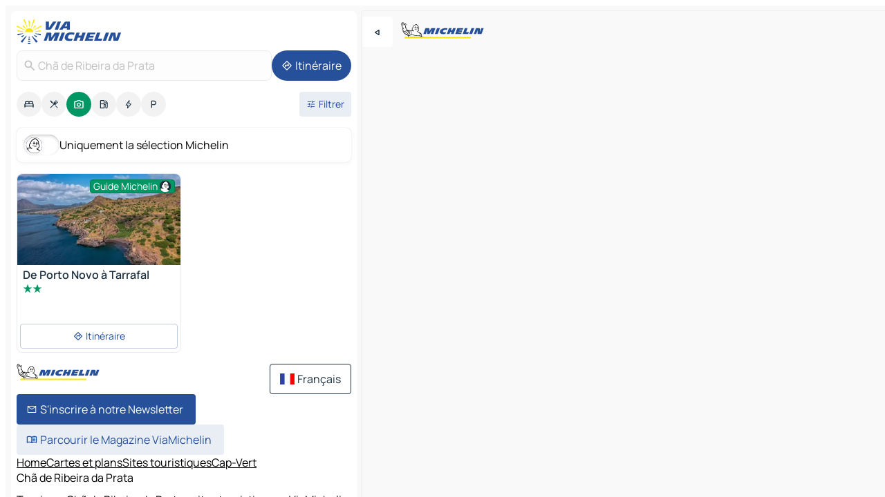

--- FILE ---
content_type: text/html
request_url: https://www.viamichelin.fr/cartes-plans/sites-touristiques/cap_vert/_/_/cha_de_ribeira_da_prata-_
body_size: 12161
content:
<!doctype html>
<html lang="fr">

<head>
	<meta charset="utf-8" />
	<meta name="viewport" content="width=device-width, initial-scale=1, maximum-scale=1, user-scalable=no" />
	<meta name="apple-itunes-app" content="app-id=443142682" />
	<!-- start app -->
	
		<link href="../../../../../_app/immutable/assets/vnd.D6Q4K2v3.css" rel="stylesheet">
		<link href="../../../../../_app/immutable/assets/lib.C_dvSNBa.css" rel="stylesheet">
		<link href="../../../../../_app/immutable/assets/vnd.Dmjc78Y1.css" rel="stylesheet">
		<link href="../../../../../_app/immutable/assets/0.CLOjV44I.css" rel="stylesheet">
		<link href="../../../../../_app/immutable/assets/2.DTvqgUuk.css" rel="stylesheet">
		<link href="../../../../../_app/immutable/assets/10.C0zcU66-.css" rel="stylesheet"><!--1xg1a3p--><!--[!--><!--]--> <!--[--><!--[--><link rel="preconnect" href="https://gv-images.viamichelin.com"/> <link rel="dns-prefetch" href="https://gv-images.viamichelin.com"/><link rel="preconnect" href="https://map7.viamichelin.com"/> <link rel="dns-prefetch" href="https://map7.viamichelin.com"/><link rel="preconnect" href="https://map8.viamichelin.com"/> <link rel="dns-prefetch" href="https://map8.viamichelin.com"/><link rel="preconnect" href="https://map9.viamichelin.com"/> <link rel="dns-prefetch" href="https://map9.viamichelin.com"/><link rel="preconnect" href="https://sdk.privacy-center.org"/> <link rel="dns-prefetch" href="https://sdk.privacy-center.org"/><!--]--><!--]--> <!--[--><!--[--><link rel="prefetch" href="https://gv-images.viamichelin.com/images/michelin_guide/max/Img_84904.jpg?width=320&amp;format=auto" as="image"/><!--]--><!--]--> <meta name="description" content="Retrouvez tous les sites touristiques Chã de Ribeira da Prata. Planifiez votre voyage et vos vacances Chã de Ribeira da Prata grâce au Guide Michelin Chã de Ribeira da Prata"/> <meta property="og:type" content="website"/> <meta property="og:site_name" content="ViaMichelin"/> <!--[--><meta property="og:title" content="Tourisme Chã de Ribeira da Prata - sites touristiques - ViaMichelin"/><!--]--> <!--[--><meta property="og:description" content="Retrouvez tous les sites touristiques Chã de Ribeira da Prata. Planifiez votre voyage et vos vacances Chã de Ribeira da Prata grâce au Guide Michelin Chã de Ribeira da Prata"/><!--]--> <!--[--><meta property="og:image" content="https://www.viamichelin.fr/_app/immutable/assets/logo-social.CPCa_Ogs.png"/><!--]--> <!--[!--><!--]--> <!--[--><link rel="alternate" href="https://www.viamichelin.at/karten-stadtplan/touristische-attraktionen/kap_verde/_/_/cha_de_ribeira_da_prata-_" hreflang="de-at"/><link rel="alternate" href="https://fr.viamichelin.be/cartes-plans/sites-touristiques/cap_vert/_/_/cha_de_ribeira_da_prata-_" hreflang="fr-be"/><link rel="alternate" href="https://nl.viamichelin.be/kaarten-plattegronden/toeristische-bezienswaardigheden/kaapverdie/_/_/cha_de_ribeira_da_prata-_" hreflang="nl-be"/><link rel="alternate" href="https://de.viamichelin.ch/karten-stadtplan/touristische-attraktionen/kap_verde/_/_/cha_de_ribeira_da_prata-_" hreflang="de-ch"/><link rel="alternate" href="https://fr.viamichelin.ch/cartes-plans/sites-touristiques/cap_vert/_/_/cha_de_ribeira_da_prata-_" hreflang="fr-ch"/><link rel="alternate" href="https://it.viamichelin.ch/mappe-piantine/siti-turistici/capo_verde/_/_/cha_de_ribeira_da_prata-_" hreflang="it-ch"/><link rel="alternate" href="https://www.viamichelin.com/maps/tourist-attractions/cabo_verde/_/_/cha_de_ribeira_da_prata-_" hreflang="en"/><link rel="alternate" href="https://www.viamichelin.de/karten-stadtplan/touristische-attraktionen/kap_verde/_/_/cha_de_ribeira_da_prata-_" hreflang="de"/><link rel="alternate" href="https://www.viamichelin.es/mapas-planos/lugares-turisticos/cabo_verde/_/_/cha_de_ribeira_da_prata-_" hreflang="es"/><link rel="alternate" href="https://www.viamichelin.it/mappe-piantine/siti-turistici/capo_verde/_/_/cha_de_ribeira_da_prata-_" hreflang="it"/><link rel="alternate" href="https://www.viamichelin.ie/maps/tourist-attractions/cabo_verde/_/_/cha_de_ribeira_da_prata-_" hreflang="en-ie"/><link rel="alternate" href="https://www.viamichelin.nl/kaarten-plattegronden/toeristische-bezienswaardigheden/kaapverdie/_/_/cha_de_ribeira_da_prata-_" hreflang="nl"/><link rel="alternate" href="https://www.viamichelin.pt/mapas-plantas/sitios-turisticos/cabo_verde/_/_/cha_de_ribeira_da_prata-_" hreflang="pt"/><link rel="alternate" href="https://www.viamichelin.co.uk/maps/tourist-attractions/cabo_verde/_/_/cha_de_ribeira_da_prata-_" hreflang="en-gb"/><!--]--> <!--[!--><!--]--><!----><title>Tourisme Chã de Ribeira da Prata - sites touristiques - ViaMichelin</title>
	<!-- end app -->

	<meta name="google-site-verification" content="ZVTviWVAsiE1ANEqqa7-y2POL9Bky6IFf-hdoo7W90U" />

	<link rel="icon" href="../../../../../favicon.png" />

	<!-- Start Consent -->
	<script nonce="CBMrkdiG87F3CiJmFH5yRg==" id="spcloader" async fetchpriority="high" type="text/javascript"
		src="https://sdk.privacy-center.org/a1a55c7f-7f45-4e4b-80ac-b48e44c2fe99/loader.js?target=www.viamichelin.fr"></script>
	<script nonce="CBMrkdiG87F3CiJmFH5yRg==" type="text/javascript" async>
			window.didomiOnReady = window.didomiOnReady || [];
			window.didomiEventListeners = window.didomiEventListeners || [];

			window.didomiEventListeners.push(
				{
					event: "notice.shown",
					listener() {
						const $link = document.querySelector(
							".didomi-notice-view-partners-link-in-text"
						);
						if (!$link) {
							return;
						}
						$link.removeAttribute("href");
						$link.addEventListener("click", () => {
							Didomi.preferences.show("vendors");
						});
					},
				},
				{
					event: "notice.clickagree",
					listener() {
						window.postMessage({ type: 'didomi_clickagree'})
					}
				}
			);

			window.didomiConfig = {
				user: {
					bots: {
						consentRequired: false,
					},
				},
				preferences: {
					showWhenConsentIsMissing: false,
				},
			};

			window.gdprAppliesGlobally = true;
			// prettier-ignore
			!function(){function t(e){if(!window.frames[e]){if(document.body&&document.body.firstChild){let a=document.body,n=document.createElement("iframe");n.style.display="none",n.name=e,n.title=e,a.insertBefore(n,a.firstChild)}else setTimeout(function(){t(e)},5)}}function e(t,e,a,n,i){function r(t,a,n,r){if("function"!=typeof n)return;window[e]||(window[e]=[]);let s=!1;i&&(s=i(t,r,n)),s||window[e].push({command:t,version:a,callback:n,parameter:r})}function s(e){if(!window[t]||!0!==window[t].stub||!e.data)return;let i="string"==typeof e.data,r;try{r=i?JSON.parse(e.data):e.data}catch(s){return}if(r[a]){let f=r[a];window[t](f.command,f.version,function(t,a){let r={};r[n]={returnValue:t,success:a,callId:f.callId},e.source.postMessage(i?JSON.stringify(r):r,"*")},f.parameter)}}r.stub=!0,r.stubVersion=2,"function"!=typeof window[t]&&(window[t]=r,window.addEventListener?window.addEventListener("message",s,!1):window.attachEvent("onmessage",s))}e("__uspapi","__uspapiBuffer","__uspapiCall","__uspapiReturn"),t("__uspapiLocator"),e("__tcfapi","__tcfapiBuffr","__tcl","__tcfapiReturn"),t("__tcfapiLocator")}();
		</script>
	<!-- End Consent -->

	<!-- Start Google tag manager -->
	<script src="https://www.googletagmanager.com/gtag/js?id=G-8LZ739LDYN" defer type="didomi/javascript"
		nonce="CBMrkdiG87F3CiJmFH5yRg==" fetchpriority="low"></script>
	<script nonce="CBMrkdiG87F3CiJmFH5yRg==" type="text/javascript" defer>
			window.dataLayer = window.dataLayer || [];
			function gtag() {
				dataLayer.push(arguments);
			}
			gtag('js', new Date());
			gtag('config', 'G-8LZ739LDYN', { send_page_view: false });
		</script>
	<!-- End Google tag manager -->
</head>

<body data-sveltekit-preload-data="hover" class="text-body">
	<div style="display: contents"><!--[--><!--[--><!----><!--[--><!--]--> <!--[--><!----><div class="main-container bg-neutral-weak homepage svelte-9k52vj" style="--bottomsheet-height-offset: -100px;"><div class="map svelte-9k52vj"><div class="h-full w-full md:shadow-smooth-block md:relative svelte-6wt9i2" data-testid="map-container"><!--[!--><!--]--></div><!----> <!--[--><div class="absolute top-4 left-0 size-11 z-ontop hidden md:block"><button type="button" class="btn-filled-white btn-md rd-l-0 min-w-max"><!--[!--><!--[--><!----><span class="flex w-max size-3.5"><!--[--><!----><span class="icon-arrow-back-left inline-block"><!----></span><!----><!--]--><!----></span><!----><!--]--> <!--[!--><!--]--> <!--[!--><!--]--><!--]--> <!--[!--><!--]--></button><!----></div><!--]--> <img src="/_app/immutable/assets/vm-logo-bib-michelin.Dd_LzvJh.svg" alt="Michelin" class="absolute left-14 top-6 md:block hidden z-hover" height="24" width="120"/> <img height="32" width="126" src="/_app/immutable/assets/vm-logo-large.BEgj6SJ1.svg" alt="ViaMichelin" class="absolute-center-x top-2 md:hidden z-hover"/></div> <!--[!--><!--]--> <div class="slot-container md:p-2 md:pr-0 md:h-dvh printable svelte-9k52vj"><div class="md:overflow-hidden md:rd-2 md:h-dvh max-h-full printable"><div class="slot-wrapper h-full scrollbar-thin printable md:bg-neutral-weakest svelte-9k52vj"><!--[!--><!--]--> <!--[--><!----><!--[--><!----><!--[!--><!----><div class="translate-slide-offset md:block svelte-5lb488" style="--slide-offset: 0px;"><img src="/_app/immutable/assets/vm-logo-bib-michelin.Dd_LzvJh.svg" alt="Michelin" class="absolute top-[var(--top)] right-[var(--right)] md:hidden" style="--top: -24px; --right: 8px;" height="24" width="120"/> <div><div><div class="searchtools w-full md:flex md:flex-wrap md:gap-4 md:bg-transparent md:px-2 md:pt-2 svelte-1kj4v11" data-testid="map-search-panel"><!--[!--><!--]--> <!--[!--><div class="hidden md:block w-full"><header role="banner" class="flex items-center w-full py-1 justify-between md:py-0"><!--[!--><!--[--><a href="../../../../../" class="block py-1 pr-2 shrink-0" aria-label="Retour à la page d'accueil" data-sveltekit-preload-data="tap"><img class="h-9 cover-left" src="/_app/immutable/assets/vm-logo-large.BEgj6SJ1.svg" alt="ViaMichelin" width="152" height="36"/></a><!--]--><!--]--> <!--[!--><!--[!--><!--]--><!--]--></header><!----></div><!--]--> <div class="flex gap-2 w-full md:p-0 md:bg-transparent border-coloredneutral-weakest rounded-full p-2"><div class="search relative w-full min-w-0  svelte-oeoh2d"><label for="address-search" class="text-sm"> <span class="input-container flex items-center p-2 w-full text-5 gap-1 rd-2 relative b-solid b-0.5 border-coloredneutral-weakest element-disabled bg-neutral-soft text-neutral svelte-xzp1b6"><!--[--><!----><span class="icon-search inline-block w-5 "><!----></span><!----><!--]--> <input type="text" id="address-search" class="input min-w-0 text-md text-coloredneutral b-0 flex-grow bg-transparent placeholder:text-neutral disabled:text-neutral svelte-xzp1b6" placeholder="On va où ?" aria-label="On va où ?" disabled autocomplete="off" value="Chã de Ribeira da Prata"/> <!--[!--><!--]--> <!--[!--><!--]--></span></label><!----> <ul class="results rd-2 absolute z-hover w-full m-0 mt-1 p-0 shadow-smooth-bottom-2 bg-neutral-weakest text-coloredneutral text-md svelte-oeoh2d" role="listbox" aria-label="Résultats de la recherche"><!--[!--><!--]--><!----> <!--[!--><!--]--><!----> <!--[!--><!--[!--><!--]--><!--]--><!----></ul></div><!----> <!--[--><button type="button" aria-label="Itinéraire" class="btn-filled-primary btn-md z-infront rounded-full min-w-max"><!--[!--><!--[--><!----><span class="flex w-max"><!--[--><!----><span class="icon-directions inline-block"><!----></span><!----><!--]--><!----></span><!----><!--]--> <!--[--><span class="ml-1">Itinéraire</span><!--]--> <!--[!--><!--]--><!--]--> <!--[!--><!--]--></button><!--]--></div></div></div><!----></div></div> <div class="poi-container relative z-1 md:block bg-neutral-weakest md:bg-transparent block svelte-5lb488"><button type="button" class="handle relative w-full p-4 rd-2 b-0 grid place-items-center bg-transparent md:hidden" aria-label="Ouvrir le panneau" style="height: 40px;"><span class="rd-2 w-20 h-2 bg-base-15"></span></button><!----> <div class="mt-4"><div class="mb-2 px-2"><div class="flex justify-between flex-nowrap flex-row-reverse"><div class="grow-3 order-2"><div class="flex gap-1 flex-wrap" role="listbox" aria-multiselectable="true" aria-orientation="horizontal" aria-label="Points d'intérêt"><!--[--><!--[!--><button type="button" role="option" title="Recherche Hébergements" aria-selected="false" aria-label="Recherche Hébergements" class="whitespace-nowrap flex justify-center items-center text-md gap-1 b-0 cursor-pointer rounded-full p-2.5 bg-neutral-soft hover:bg-coloredneutral-weak text-coloredneutral svelte-f2zwv4 aspect-ratio-1"><!--[!--><!--[--><!----><span class="flex w-max"><!--[--><!----><span class="icon-hotel inline-block"><!----></span><!----><!--]--><!----></span><!----><!--]--> <!--[!--><!--]--> <!--[!--><!--]--><!--]--></button><!--]--><!--[!--><button type="button" role="option" title="Recherche Restaurants" aria-selected="false" aria-label="Recherche Restaurants" class="whitespace-nowrap flex justify-center items-center text-md gap-1 b-0 cursor-pointer rounded-full p-2.5 bg-neutral-soft hover:bg-coloredneutral-weak text-coloredneutral svelte-f2zwv4 aspect-ratio-1"><!--[!--><!--[--><!----><span class="flex w-max"><!--[--><!----><span class="icon-restaurant inline-block"><!----></span><!----><!--]--><!----></span><!----><!--]--> <!--[!--><!--]--> <!--[!--><!--]--><!--]--></button><!--]--><!--[!--><button type="button" role="option" title="Recherche Tourisme" aria-selected="true" aria-label="Recherche Tourisme" class="whitespace-nowrap flex justify-center items-center text-md gap-1 b-0 cursor-pointer rounded-full p-2.5 bg-tourism text-neutral-weakest hover:bg-tourism-soft svelte-f2zwv4 aspect-ratio-1"><!--[!--><!--[--><!----><span class="flex w-max"><!--[--><!----><span class="icon-tourism inline-block"><!----></span><!----><!--]--><!----></span><!----><!--]--> <!--[!--><!--]--> <!--[!--><!--]--><!--]--></button><!--]--><!--[!--><button type="button" role="option" title="Recherche Stations service" aria-selected="false" aria-label="Recherche Stations service" class="whitespace-nowrap flex justify-center items-center text-md gap-1 b-0 cursor-pointer rounded-full p-2.5 bg-neutral-soft hover:bg-coloredneutral-weak text-coloredneutral svelte-f2zwv4 aspect-ratio-1"><!--[!--><!--[--><!----><span class="flex w-max"><!--[--><!----><span class="icon-energy-pump inline-block"><!----></span><!----><!--]--><!----></span><!----><!--]--> <!--[!--><!--]--> <!--[!--><!--]--><!--]--></button><!--]--><!--[!--><button type="button" role="option" title="Recherche Recharges auto" aria-selected="false" aria-label="Recherche Recharges auto" class="whitespace-nowrap flex justify-center items-center text-md gap-1 b-0 cursor-pointer rounded-full p-2.5 bg-neutral-soft hover:bg-coloredneutral-weak text-coloredneutral svelte-f2zwv4 aspect-ratio-1"><!--[!--><!--[--><!----><span class="flex w-max"><!--[--><!----><span class="icon-flash inline-block"><!----></span><!----><!--]--><!----></span><!----><!--]--> <!--[!--><!--]--> <!--[!--><!--]--><!--]--></button><!--]--><!--[!--><button type="button" role="option" title="Recherche Parkings" aria-selected="false" aria-label="Recherche Parkings" class="whitespace-nowrap flex justify-center items-center text-md gap-1 b-0 cursor-pointer rounded-full p-2.5 bg-neutral-soft hover:bg-coloredneutral-weak text-coloredneutral svelte-f2zwv4 aspect-ratio-1"><!--[!--><!--[--><!----><span class="flex w-max"><!--[--><!----><span class="icon-parking inline-block"><!----></span><!----><!--]--><!----></span><!----><!--]--> <!--[!--><!--]--> <!--[!--><!--]--><!--]--></button><!--]--><!--]--></div><!----></div> <!--[--><div class="ml-2 relative order-1"><button type="button" aria-label="Ouvrir les filtres" class="btn-filled-light btn-sm relative filter-button min-w-max"><!--[!--><!--[--><!----><span class="flex w-max"><!--[--><!----><span class="icon-tune inline-block"><!----></span><!----><!--]--><!----></span><!----><!--]--> <!--[--><span class="ml-1">Filtrer</span><!--]--> <!--[!--><!--]--><!--]--> <!--[--><!--[!--><!--]--><!----><!--]--></button><!----></div><!--]--></div> <div class="date-range-picker-container min-w-0 w-full order--1 mt-2"><div class="flex items-start gap-2"><!--[!--><!--]--></div></div></div><!----> <!--[--><div class="bg-neutral-weakest p-2 rd-2 flex flex-col mb-4 mx-2 shadow-smooth-block"><label for="only-michelin-switch" class="flex p-0.5 items-center gap-2 max-w-max cursor-pointer"><input id="only-michelin-switch" type="checkbox" role="switch" class="sr-only"/> <span class="rounded-full w-13 h-7.5 transition-colors shadow-michelin-switch bg-base-0"><!----><span class="icon-bib-signature inline-block transition-transform p-3.9 translate-x-none"><!----></span><!----><!----></span> <span class="select-none">Uniquement la sélection Michelin</span></label><!----></div><!--]--> <!--[--><ul data-testid="poilist" class="container m-0 px-2 grid svelte-1qh5ik5"><!--[!--><!--[--><!--[!--><!--[!--><!----><!--[--><!----><li data-testid="poi-card-0" data-category="tourism" class="poi-card lg grid text-body border-coloredneutral-weakest bg-neutral-weakest hover:border-transparent border-1 border-solid rd-2 relative with-shadow vertical svelte-1ci3g67" role="none"><a href="/cartes-plans/sites-touristiques/poi/_-_-5ccb78295bb7" class="decoration-none flex flex-col " data-sveltekit-preload-data="tap"><!--[--><!----><figure data-testid="poi-card-hero" class="poi-card-hero group grid w-full h-full max-h-132px p-0 m-0 overflow-hidden vertical svelte-1wnh944"><!--[--><img decoding="sync" src="https://gv-images.viamichelin.com/images/michelin_guide/max/Img_84904.jpg?width=320&amp;format=auto" alt="" class="image w-full grid-area-[1/-1] rd-tr-2 rd-tl-2 h-full w-full" srcset="https://gv-images.viamichelin.com/images/michelin_guide/max/Img_84904.jpg?width=160&amp;format=auto 160w, https://gv-images.viamichelin.com/images/michelin_guide/max/Img_84904.jpg?width=320&amp;format=auto 320w, https://gv-images.viamichelin.com/images/michelin_guide/max/Img_84904.jpg?width=640&amp;format=auto 640w, https://gv-images.viamichelin.com/images/michelin_guide/max/Img_84904.jpg?width=960&amp;format=auto 960w, https://gv-images.viamichelin.com/images/michelin_guide/max/Img_84904.jpg?width=1280&amp;format=auto 1280w, https://gv-images.viamichelin.com/images/michelin_guide/max/Img_84904.jpg 1920w" sizes="320px" style="object-fit: cover;" onerror="this.__e=event"/><!--]--> <!--[--><div class="opacity-container relative self-start justify-self-end grid-area-[1/-1] p-2 group-has-hover:opacity-0 group-has-[.no-hover]:opacity-100 svelte-1wnh944"><div class="flex items-center justify-center w-max shrink-0  rd-1 py-0.5 px-1 bg-tourism text-neutral-weakest border-tourism-strong border-1 border-solid gap-0.5 max-h-5 svelte-snfjjm"><!--[!--><!--[!--><!--[!--><!--]--> <!--[--><span class="text-sm mr-0.5">Guide Michelin</span><!--]--> <!--[--><!----><div class="flex w-max text-4.5"><!--[--><!----><div class="icon-recommended inline-block"><!----></div><!----><!--]--><!----></div><!----><!--]--><!--]--><!--]--></div><!----></div><!--]--> <!--[!--><!--]--><!----></figure><!----><!--]--> <div class="pt-1 px-2 pb-0 grid h-max"><!--[--><!--[--><!--[--><div class="inline-flex justify-between w-full min-w-0 text-body text-md font-600 gap-x-0.5 text-coloredneutral"><span data-testid="card-title" class="pb-0.5 clamp-lines-2">De Porto Novo à Tarrafal</span> <!--[!--><!--]--></div><!--]--><!--]--> <!--[--><div class="flex flex-row items-center pbe-1"><!--[--><!----><span class="flex w-max text-tourism text-4"><!--[--><!----><span class="icon-tourism-star inline-block mx--0.25"><!----></span><!----><!----><span class="icon-tourism-star inline-block mx--0.25"><!----></span><!----><!--]--><!----></span><!----><!--]--> <!--[!--><!--]--></div><!--]--> <!--[!--><!--]--> <!--[!--><!--]--> <!--[!--><!--]--> <!--[!--><!--]--> <!--[!--><!--]--><!--]--></div><!----></a> <div class="button-wrapper p-1 p-bs-3px"><!--[!--><!--[!--><!--[!--><button type="button" class="btn-outline-light btn-sm w-full overflow-hidden"><!--[!--><!--[--><!----><span class="flex w-max"><!--[--><!----><span class="icon-directions inline-block"><!----></span><!----><!--]--><!----></span><!----><!--]--> <!--[--><span class="ml-1 undefined text-wrap-balance">Itinéraire</span><!--]--> <!--[!--><!--]--><!--]--> <!--[!--><!--]--></button><!--]--><!--]--><!--]--></div><!----><!----></li><!----><!--]--><!----><!--]--><!--]--><!--]--><!--]--></ul><!--]--><!----> <!--[!--><!--]--></div> <!--[!--><!--]--> <!--[!--><!--]--> <!--[--><!--[!--><!--]--><!--]--> <footer role="contentinfo" data-sveltekit-preload-data="tap" class="bg-neutral-weakest flex flex-col gap-6 p-2 pb-0  svelte-1b4fnhr"><div class="flex flex-col gap-4 "><div class="flex justify-between"><img src="/_app/immutable/assets/vm-logo-bib-michelin.Dd_LzvJh.svg" alt="Michelin" height="24" width="120"/> <button type="button" class="btn-outline-primary btn-md min-w-max"><!--[!--><!--[--><!----><span class="flex w-max"><!--[--><!----><span class="icon-flag-fr inline-block"><!----></span><!----><!--]--><!----></span><!----><!--]--> <!--[--><span class="ml-1">Français</span><!--]--> <!--[!--><!--]--><!--]--> <!--[!--><!--]--></button><!----></div> <div class="flex flex-col md:flex-row md:flex-wrap gap-4"><!--[--><a href="https://3fe75001.sibforms.com/serve/[base64]" class="min-w-max btn-filled-primary btn-md svelte-1b8k1k" rel="noopener" target="_blank"><!--[!--><!--[--><!----><div class="flex w-max"><!--[--><!----><div class="icon-mail inline-block"><!----></div><!----><!--]--><!----></div><!----><!--]--> <!--[--><span class="px-1">S'inscrire à notre Newsletter</span><!--]--> <!--[!--><!--]--><!--]--></a><!--]--> <a href="https://www.viamichelin.fr/magazine/?utm_source=viamichelin_web&amp;utm_medium=browse_button" class="min-w-max btn-filled-light btn-md svelte-1b8k1k" rel="external noopener" target="_blank"><!--[!--><!--[--><!----><div class="flex w-max"><!--[--><!----><div class="icon-menu-book inline-block"><!----></div><!----><!--]--><!----></div><!----><!--]--> <!--[--><span class="px-1">Parcourir le Magazine ViaMichelin</span><!--]--> <!--[!--><!--]--><!--]--></a><!----></div></div> <!--[!--><!--]--> <!--[!--><!--]--><!----> <!--[--><!--[--><ol itemscope="" itemtype="http://schema.org/BreadcrumbList" class="breadcrumbs flex flex-wrap p-0 items-center whitespace-nowrap svelte-qo6nxf"><li itemprop="itemListElement" itemtype="http://schema.org/ListItem" itemscope="" class="svelte-qo6nxf"><a href="/" class="link inline svelte-1b8k1k" itemprop="item"><!--[--><span itemprop="name">Home</span><!----><!--]--></a><!----> <meta itemprop="position" content="0"/></li> <!--[--><!--[--><li itemprop="itemListElement" itemtype="http://schema.org/ListItem" itemscope="" class="svelte-qo6nxf"><!--[--><a href="/" class="link inline svelte-1b8k1k" itemprop="item" data-sveltekit-preload-data="off"><!--[--><span itemprop="name">Cartes et plans</span><!----><!--]--></a><!--]--> <meta itemprop="position" content="1"/></li><!--]--><!--[--><li itemprop="itemListElement" itemtype="http://schema.org/ListItem" itemscope="" class="svelte-qo6nxf"><!--[--><a href="/cartes-plans/sites-touristiques" class="link inline svelte-1b8k1k" itemprop="item" data-sveltekit-preload-data="off"><!--[--><span itemprop="name">Sites touristiques</span><!----><!--]--></a><!--]--> <meta itemprop="position" content="2"/></li><!--]--><!--[--><li itemprop="itemListElement" itemtype="http://schema.org/ListItem" itemscope="" class="svelte-qo6nxf"><!--[--><a href="/cartes-plans/sites-touristiques/cap_vert" class="link inline svelte-1b8k1k" itemprop="item" data-sveltekit-preload-data="off"><!--[--><span itemprop="name">Cap-Vert</span><!----><!--]--></a><!--]--> <meta itemprop="position" content="3"/></li><!--]--><!--[!--><!--]--><!--[!--><!--]--><!--[--><li itemprop="itemListElement" itemtype="http://schema.org/ListItem" itemscope="" class="svelte-qo6nxf"><!--[!--><span itemprop="name" class="text-md text-neutral-strongest">Chã de Ribeira da Prata</span><!--]--> <meta itemprop="position" content="6"/></li><!--]--><!--]--></ol><!--]--> <!--[--><h1 class="text-md font-medium">Tourisme Chã de Ribeira da Prata - sites touristiques - ViaMichelin</h1><!--]--> <!--[--><!--[!--><p class="description">Retrouvez tous les sites touristiques Chã de Ribeira da Prata. Planifiez votre voyage et vos vacances Chã de Ribeira da Prata grâce au Guide Michelin Chã de Ribeira da Prata</p><!--]--><!--]--> <!--[!--><!--]--> <!--[--><section class="flex flex-col gap-0 p-0 m-0"><!--[--><h2 class="border-b-1 border-b-solid text-coloredneutral-soft text-bold text-md m-0" data-testid="seo-footer-link-block-title"><button type="button" class="btn-ghost-primary btn-md w-full justify-between min-w-max"><!--[!--><!--[!--><!--]--> <!--[--><span class="mr-1">Chã de Ribeira da Prata</span><!--]--> <!--[--><!----><span class="flex w-max"><!--[--><!----><span class="icon-chevron-right inline-block"><!----></span><!----><!--]--><!----></span><!----><!--]--><!--]--> <!--[!--><!--]--></button><!----></h2> <ul data-testid="seo-footer-link-block-list" class="svelte-1ba0xl7"><!--[--><li><a href="/cartes-plans/cap_vert/_/_/cha_de_ribeira_da_prata-_" class="min-w-max link flex justify-start svelte-1b8k1k"><!--[!--><!--[!--><!--]--> <!--[--><span class="px-1">Chã de Ribeira da Prata Cartes et plans</span><!--]--> <!--[!--><!--]--><!--]--></a><!----></li><li><a href="/cartes-plans/trafic/cap_vert/_/_/cha_de_ribeira_da_prata-_" class="min-w-max link flex justify-start svelte-1b8k1k"><!--[!--><!--[!--><!--]--> <!--[--><span class="px-1">Chã de Ribeira da Prata Trafic</span><!--]--> <!--[!--><!--]--><!--]--></a><!----></li><li><a href="/cartes-plans/hotels/cap_vert/_/_/cha_de_ribeira_da_prata-_" class="min-w-max link flex justify-start svelte-1b8k1k"><!--[!--><!--[!--><!--]--> <!--[--><span class="px-1">Chã de Ribeira da Prata Hôtels</span><!--]--> <!--[!--><!--]--><!--]--></a><!----></li><li><a href="/cartes-plans/restaurants/cap_vert/_/_/cha_de_ribeira_da_prata-_" class="min-w-max link flex justify-start svelte-1b8k1k"><!--[!--><!--[!--><!--]--> <!--[--><span class="px-1">Chã de Ribeira da Prata Restaurants</span><!--]--> <!--[!--><!--]--><!--]--></a><!----></li><li><a href="/cartes-plans/sites-touristiques/cap_vert/_/_/cha_de_ribeira_da_prata-_" class="min-w-max link flex justify-start svelte-1b8k1k"><!--[!--><!--[!--><!--]--> <!--[--><span class="px-1">Chã de Ribeira da Prata Sites touristiques</span><!--]--> <!--[!--><!--]--><!--]--></a><!----></li><li><a href="/cartes-plans/stations-service/cap_vert/_/_/cha_de_ribeira_da_prata-_" class="min-w-max link flex justify-start svelte-1b8k1k"><!--[!--><!--[!--><!--]--> <!--[--><span class="px-1">Chã de Ribeira da Prata Stations-service</span><!--]--> <!--[!--><!--]--><!--]--></a><!----></li><li><a href="/cartes-plans/parkings/cap_vert/_/_/cha_de_ribeira_da_prata-_" class="min-w-max link flex justify-start svelte-1b8k1k"><!--[!--><!--[!--><!--]--> <!--[--><span class="px-1">Chã de Ribeira da Prata Parkings</span><!--]--> <!--[!--><!--]--><!--]--></a><!----></li><!--]--></ul><!--]--> <!--[--><h2 class="border-b-1 border-b-solid text-coloredneutral-soft text-bold text-md m-0" data-testid="seo-footer-link-block-title"><button type="button" class="btn-ghost-primary btn-md w-full justify-between min-w-max"><!--[!--><!--[!--><!--]--> <!--[--><span class="mr-1">Itinéraires</span><!--]--> <!--[--><!----><span class="flex w-max"><!--[--><!----><span class="icon-chevron-right inline-block"><!----></span><!----><!--]--><!----></span><!----><!--]--><!--]--> <!--[!--><!--]--></button><!----></h2> <ul data-testid="seo-footer-link-block-list" class="svelte-1ba0xl7"><!--[--><li><a href="/itineraires/resultats/cha_de_ribeira_da_prata-_-_-_-cap_vert-to-tarrafal-_-_-_-cap_vert" class="min-w-max link flex justify-start svelte-1b8k1k"><!--[!--><!--[!--><!--]--> <!--[--><span class="px-1">Itinéraires Chã de Ribeira da Prata - Tarrafal</span><!--]--> <!--[!--><!--]--><!--]--></a><!----></li><li><a href="/itineraires/resultats/cha_de_ribeira_da_prata-_-_-_-cap_vert-to-assomada-_-_-_-cap_vert" class="min-w-max link flex justify-start svelte-1b8k1k"><!--[!--><!--[!--><!--]--> <!--[--><span class="px-1">Itinéraires Chã de Ribeira da Prata - Assomada</span><!--]--> <!--[!--><!--]--><!--]--></a><!----></li><li><a href="/itineraires/resultats/cha_de_ribeira_da_prata-_-_-_-cap_vert-to-calheta_de_sao_miguel-_-_-_-cap_vert" class="min-w-max link flex justify-start svelte-1b8k1k"><!--[!--><!--[!--><!--]--> <!--[--><span class="px-1">Itinéraires Chã de Ribeira da Prata - Calheta de São Miguel</span><!--]--> <!--[!--><!--]--><!--]--></a><!----></li><li><a href="/itineraires/resultats/cha_de_ribeira_da_prata-_-_-_-cap_vert-to-ponta_ribeira-_-_-_-cap_vert" class="min-w-max link flex justify-start svelte-1b8k1k"><!--[!--><!--[!--><!--]--> <!--[--><span class="px-1">Itinéraires Chã de Ribeira da Prata - Ponta Ribeira</span><!--]--> <!--[!--><!--]--><!--]--></a><!----></li><li><a href="/itineraires/resultats/cha_de_ribeira_da_prata-_-_-_-cap_vert-to-fundura-_-_-_-cap_vert" class="min-w-max link flex justify-start svelte-1b8k1k"><!--[!--><!--[!--><!--]--> <!--[--><span class="px-1">Itinéraires Chã de Ribeira da Prata - Fundura</span><!--]--> <!--[!--><!--]--><!--]--></a><!----></li><li><a href="/itineraires/resultats/cha_de_ribeira_da_prata-_-_-_-cap_vert-to-porto_formoso-_-_-_-cap_vert" class="min-w-max link flex justify-start svelte-1b8k1k"><!--[!--><!--[!--><!--]--> <!--[--><span class="px-1">Itinéraires Chã de Ribeira da Prata - Porto Formoso</span><!--]--> <!--[!--><!--]--><!--]--></a><!----></li><li><a href="/itineraires/resultats/cha_de_ribeira_da_prata-_-_-_-cap_vert-to-boca_de_ribeira-_-_-_-cap_vert" class="min-w-max link flex justify-start svelte-1b8k1k"><!--[!--><!--[!--><!--]--> <!--[--><span class="px-1">Itinéraires Chã de Ribeira da Prata - Boca de Ribeira</span><!--]--> <!--[!--><!--]--><!--]--></a><!----></li><li><a href="/itineraires/resultats/cha_de_ribeira_da_prata-_-_-_-cap_vert-to-ribeira_da_barca-_-_-_-cap_vert" class="min-w-max link flex justify-start svelte-1b8k1k"><!--[!--><!--[!--><!--]--> <!--[--><span class="px-1">Itinéraires Chã de Ribeira da Prata - Ribeira da Barca</span><!--]--> <!--[!--><!--]--><!--]--></a><!----></li><li><a href="/itineraires/resultats/cha_de_ribeira_da_prata-_-_-_-cap_vert-to-volta_do_monte-_-_-_-cap_vert" class="min-w-max link flex justify-start svelte-1b8k1k"><!--[!--><!--[!--><!--]--> <!--[--><span class="px-1">Itinéraires Chã de Ribeira da Prata - Volta do Monte</span><!--]--> <!--[!--><!--]--><!--]--></a><!----></li><li><a href="/itineraires/resultats/cha_de_ribeira_da_prata-_-_-_-cap_vert-to-achada_de_monte-_-_-_-cap_vert" class="min-w-max link flex justify-start svelte-1b8k1k"><!--[!--><!--[!--><!--]--> <!--[--><span class="px-1">Itinéraires Chã de Ribeira da Prata - Achada de Monte</span><!--]--> <!--[!--><!--]--><!--]--></a><!----></li><li><a href="/itineraires/resultats/cha_de_ribeira_da_prata-_-_-_-cap_vert-to-pilao_cao-_-_-_-cap_vert" class="min-w-max link flex justify-start svelte-1b8k1k"><!--[!--><!--[!--><!--]--> <!--[--><span class="px-1">Itinéraires Chã de Ribeira da Prata - Pilão Cão</span><!--]--> <!--[!--><!--]--><!--]--></a><!----></li><li><a href="/itineraires/resultats/cha_de_ribeira_da_prata-_-_-_-cap_vert-to-achada_relado-_-_-_-cap_vert" class="min-w-max link flex justify-start svelte-1b8k1k"><!--[!--><!--[!--><!--]--> <!--[--><span class="px-1">Itinéraires Chã de Ribeira da Prata - Achada Relado</span><!--]--> <!--[!--><!--]--><!--]--></a><!----></li><li><a href="/itineraires/resultats/cha_de_ribeira_da_prata-_-_-_-cap_vert-to-cova_furtado-_-_-_-cap_vert" class="min-w-max link flex justify-start svelte-1b8k1k"><!--[!--><!--[!--><!--]--> <!--[--><span class="px-1">Itinéraires Chã de Ribeira da Prata - Cova Furtado</span><!--]--> <!--[!--><!--]--><!--]--></a><!----></li><li><a href="/itineraires/resultats/cha_de_ribeira_da_prata-_-_-_-cap_vert-to-ribeirao_manuel-_-_-_-cap_vert" class="min-w-max link flex justify-start svelte-1b8k1k"><!--[!--><!--[!--><!--]--> <!--[--><span class="px-1">Itinéraires Chã de Ribeira da Prata - Ribeirão Manuel</span><!--]--> <!--[!--><!--]--><!--]--></a><!----></li><li><a href="/itineraires/resultats/cha_de_ribeira_da_prata-_-_-_-cap_vert-to-chao_de_tanque-_-_-_-cap_vert" class="min-w-max link flex justify-start svelte-1b8k1k"><!--[!--><!--[!--><!--]--> <!--[--><span class="px-1">Itinéraires Chã de Ribeira da Prata - Chão de Tanque</span><!--]--> <!--[!--><!--]--><!--]--></a><!----></li><li><a href="/itineraires/resultats/cha_de_ribeira_da_prata-_-_-_-cap_vert-to-lem_gomes-_-_-_-cap_vert" class="min-w-max link flex justify-start svelte-1b8k1k"><!--[!--><!--[!--><!--]--> <!--[--><span class="px-1">Itinéraires Chã de Ribeira da Prata - Lem Gomes</span><!--]--> <!--[!--><!--]--><!--]--></a><!----></li><li><a href="/itineraires/resultats/cha_de_ribeira_da_prata-_-_-_-cap_vert-to-veneza-_-_-_-cap_vert" class="min-w-max link flex justify-start svelte-1b8k1k"><!--[!--><!--[!--><!--]--> <!--[--><span class="px-1">Itinéraires Chã de Ribeira da Prata - Veneza</span><!--]--> <!--[!--><!--]--><!--]--></a><!----></li><li><a href="/itineraires/resultats/cha_de_ribeira_da_prata-_-_-_-cap_vert-to-achada_galego-_-_-_-cap_vert" class="min-w-max link flex justify-start svelte-1b8k1k"><!--[!--><!--[!--><!--]--> <!--[--><span class="px-1">Itinéraires Chã de Ribeira da Prata - Achada Galego</span><!--]--> <!--[!--><!--]--><!--]--></a><!----></li><li><a href="/itineraires/resultats/cha_de_ribeira_da_prata-_-_-_-cap_vert-to-canico-_-_-_-cap_vert" class="min-w-max link flex justify-start svelte-1b8k1k"><!--[!--><!--[!--><!--]--> <!--[--><span class="px-1">Itinéraires Chã de Ribeira da Prata - Caniço</span><!--]--> <!--[!--><!--]--><!--]--></a><!----></li><li><a href="/itineraires/resultats/cha_de_ribeira_da_prata-_-_-_-cap_vert-to-cha_logoa-_-_-_-cap_vert" class="min-w-max link flex justify-start svelte-1b8k1k"><!--[!--><!--[!--><!--]--> <!--[--><span class="px-1">Itinéraires Chã de Ribeira da Prata - Chã Logoa</span><!--]--> <!--[!--><!--]--><!--]--></a><!----></li><!--]--></ul><!--]--> <!--[--><!--[--><h2 class="border-b-1 border-b-solid text-coloredneutral-soft text-bold text-md m-0" data-testid="seo-footer-link-block-title"><button type="button" class="btn-ghost-primary btn-md w-full justify-between min-w-max"><!--[!--><!--[!--><!--]--> <!--[--><span class="mr-1">Cartes et plans</span><!--]--> <!--[--><!----><span class="flex w-max"><!--[--><!----><span class="icon-chevron-right inline-block"><!----></span><!----><!--]--><!----></span><!----><!--]--><!--]--> <!--[!--><!--]--></button><!----></h2> <ul data-testid="seo-footer-link-block-list" class="svelte-1ba0xl7"><!--[--><li><a href="/cartes-plans/cap_vert/_/_/tarrafal-_" class="min-w-max link flex justify-start svelte-1b8k1k"><!--[!--><!--[!--><!--]--> <!--[--><span class="px-1">Cartes et plans Tarrafal</span><!--]--> <!--[!--><!--]--><!--]--></a><!----></li><li><a href="/cartes-plans/cap_vert/_/_/assomada-_" class="min-w-max link flex justify-start svelte-1b8k1k"><!--[!--><!--[!--><!--]--> <!--[--><span class="px-1">Cartes et plans Assomada</span><!--]--> <!--[!--><!--]--><!--]--></a><!----></li><li><a href="/cartes-plans/cap_vert/_/_/calheta_de_sao_miguel-_" class="min-w-max link flex justify-start svelte-1b8k1k"><!--[!--><!--[!--><!--]--> <!--[--><span class="px-1">Cartes et plans Calheta de São Miguel</span><!--]--> <!--[!--><!--]--><!--]--></a><!----></li><li><a href="/cartes-plans/cap_vert/_/_/ponta_ribeira-_" class="min-w-max link flex justify-start svelte-1b8k1k"><!--[!--><!--[!--><!--]--> <!--[--><span class="px-1">Cartes et plans Ponta Ribeira</span><!--]--> <!--[!--><!--]--><!--]--></a><!----></li><li><a href="/cartes-plans/cap_vert/_/_/fundura-_" class="min-w-max link flex justify-start svelte-1b8k1k"><!--[!--><!--[!--><!--]--> <!--[--><span class="px-1">Cartes et plans Fundura</span><!--]--> <!--[!--><!--]--><!--]--></a><!----></li><li><a href="/cartes-plans/cap_vert/_/_/porto_formoso-_" class="min-w-max link flex justify-start svelte-1b8k1k"><!--[!--><!--[!--><!--]--> <!--[--><span class="px-1">Cartes et plans Porto Formoso</span><!--]--> <!--[!--><!--]--><!--]--></a><!----></li><li><a href="/cartes-plans/cap_vert/_/_/boca_de_ribeira-_" class="min-w-max link flex justify-start svelte-1b8k1k"><!--[!--><!--[!--><!--]--> <!--[--><span class="px-1">Cartes et plans Boca de Ribeira</span><!--]--> <!--[!--><!--]--><!--]--></a><!----></li><li><a href="/cartes-plans/cap_vert/_/_/ribeira_da_barca-_" class="min-w-max link flex justify-start svelte-1b8k1k"><!--[!--><!--[!--><!--]--> <!--[--><span class="px-1">Cartes et plans Ribeira da Barca</span><!--]--> <!--[!--><!--]--><!--]--></a><!----></li><li><a href="/cartes-plans/cap_vert/_/_/volta_do_monte-_" class="min-w-max link flex justify-start svelte-1b8k1k"><!--[!--><!--[!--><!--]--> <!--[--><span class="px-1">Cartes et plans Volta do Monte</span><!--]--> <!--[!--><!--]--><!--]--></a><!----></li><li><a href="/cartes-plans/cap_vert/_/_/achada_de_monte-_" class="min-w-max link flex justify-start svelte-1b8k1k"><!--[!--><!--[!--><!--]--> <!--[--><span class="px-1">Cartes et plans Achada de Monte</span><!--]--> <!--[!--><!--]--><!--]--></a><!----></li><li><a href="/cartes-plans/cap_vert/_/_/pilao_cao-_" class="min-w-max link flex justify-start svelte-1b8k1k"><!--[!--><!--[!--><!--]--> <!--[--><span class="px-1">Cartes et plans Pilão Cão</span><!--]--> <!--[!--><!--]--><!--]--></a><!----></li><li><a href="/cartes-plans/cap_vert/_/_/achada_relado-_" class="min-w-max link flex justify-start svelte-1b8k1k"><!--[!--><!--[!--><!--]--> <!--[--><span class="px-1">Cartes et plans Achada Relado</span><!--]--> <!--[!--><!--]--><!--]--></a><!----></li><li><a href="/cartes-plans/cap_vert/_/_/cova_furtado-_" class="min-w-max link flex justify-start svelte-1b8k1k"><!--[!--><!--[!--><!--]--> <!--[--><span class="px-1">Cartes et plans Cova Furtado</span><!--]--> <!--[!--><!--]--><!--]--></a><!----></li><li><a href="/cartes-plans/cap_vert/_/_/ribeirao_manuel-_" class="min-w-max link flex justify-start svelte-1b8k1k"><!--[!--><!--[!--><!--]--> <!--[--><span class="px-1">Cartes et plans Ribeirão Manuel</span><!--]--> <!--[!--><!--]--><!--]--></a><!----></li><li><a href="/cartes-plans/cap_vert/_/_/chao_de_tanque-_" class="min-w-max link flex justify-start svelte-1b8k1k"><!--[!--><!--[!--><!--]--> <!--[--><span class="px-1">Cartes et plans Chão de Tanque</span><!--]--> <!--[!--><!--]--><!--]--></a><!----></li><li><a href="/cartes-plans/cap_vert/_/_/lem_gomes-_" class="min-w-max link flex justify-start svelte-1b8k1k"><!--[!--><!--[!--><!--]--> <!--[--><span class="px-1">Cartes et plans Lem Gomes</span><!--]--> <!--[!--><!--]--><!--]--></a><!----></li><li><a href="/cartes-plans/cap_vert/_/_/veneza-_" class="min-w-max link flex justify-start svelte-1b8k1k"><!--[!--><!--[!--><!--]--> <!--[--><span class="px-1">Cartes et plans Veneza</span><!--]--> <!--[!--><!--]--><!--]--></a><!----></li><li><a href="/cartes-plans/cap_vert/_/_/achada_galego-_" class="min-w-max link flex justify-start svelte-1b8k1k"><!--[!--><!--[!--><!--]--> <!--[--><span class="px-1">Cartes et plans Achada Galego</span><!--]--> <!--[!--><!--]--><!--]--></a><!----></li><li><a href="/cartes-plans/cap_vert/_/_/canico-_" class="min-w-max link flex justify-start svelte-1b8k1k"><!--[!--><!--[!--><!--]--> <!--[--><span class="px-1">Cartes et plans Caniço</span><!--]--> <!--[!--><!--]--><!--]--></a><!----></li><li><a href="/cartes-plans/cap_vert/_/_/cha_logoa-_" class="min-w-max link flex justify-start svelte-1b8k1k"><!--[!--><!--[!--><!--]--> <!--[--><span class="px-1">Cartes et plans Chã Logoa</span><!--]--> <!--[!--><!--]--><!--]--></a><!----></li><!--]--></ul><h2 class="border-b-1 border-b-solid text-coloredneutral-soft text-bold text-md m-0" data-testid="seo-footer-link-block-title"><button type="button" class="btn-ghost-primary btn-md w-full justify-between min-w-max"><!--[!--><!--[!--><!--]--> <!--[--><span class="mr-1">Trafic</span><!--]--> <!--[--><!----><span class="flex w-max"><!--[--><!----><span class="icon-chevron-right inline-block"><!----></span><!----><!--]--><!----></span><!----><!--]--><!--]--> <!--[!--><!--]--></button><!----></h2> <ul data-testid="seo-footer-link-block-list" class="svelte-1ba0xl7"><!--[--><li><a href="/cartes-plans/trafic/cap_vert/_/_/tarrafal-_" class="min-w-max link flex justify-start svelte-1b8k1k"><!--[!--><!--[!--><!--]--> <!--[--><span class="px-1">Trafic Tarrafal</span><!--]--> <!--[!--><!--]--><!--]--></a><!----></li><li><a href="/cartes-plans/trafic/cap_vert/_/_/assomada-_" class="min-w-max link flex justify-start svelte-1b8k1k"><!--[!--><!--[!--><!--]--> <!--[--><span class="px-1">Trafic Assomada</span><!--]--> <!--[!--><!--]--><!--]--></a><!----></li><li><a href="/cartes-plans/trafic/cap_vert/_/_/calheta_de_sao_miguel-_" class="min-w-max link flex justify-start svelte-1b8k1k"><!--[!--><!--[!--><!--]--> <!--[--><span class="px-1">Trafic Calheta de São Miguel</span><!--]--> <!--[!--><!--]--><!--]--></a><!----></li><li><a href="/cartes-plans/trafic/cap_vert/_/_/ponta_ribeira-_" class="min-w-max link flex justify-start svelte-1b8k1k"><!--[!--><!--[!--><!--]--> <!--[--><span class="px-1">Trafic Ponta Ribeira</span><!--]--> <!--[!--><!--]--><!--]--></a><!----></li><li><a href="/cartes-plans/trafic/cap_vert/_/_/fundura-_" class="min-w-max link flex justify-start svelte-1b8k1k"><!--[!--><!--[!--><!--]--> <!--[--><span class="px-1">Trafic Fundura</span><!--]--> <!--[!--><!--]--><!--]--></a><!----></li><li><a href="/cartes-plans/trafic/cap_vert/_/_/porto_formoso-_" class="min-w-max link flex justify-start svelte-1b8k1k"><!--[!--><!--[!--><!--]--> <!--[--><span class="px-1">Trafic Porto Formoso</span><!--]--> <!--[!--><!--]--><!--]--></a><!----></li><li><a href="/cartes-plans/trafic/cap_vert/_/_/boca_de_ribeira-_" class="min-w-max link flex justify-start svelte-1b8k1k"><!--[!--><!--[!--><!--]--> <!--[--><span class="px-1">Trafic Boca de Ribeira</span><!--]--> <!--[!--><!--]--><!--]--></a><!----></li><li><a href="/cartes-plans/trafic/cap_vert/_/_/ribeira_da_barca-_" class="min-w-max link flex justify-start svelte-1b8k1k"><!--[!--><!--[!--><!--]--> <!--[--><span class="px-1">Trafic Ribeira da Barca</span><!--]--> <!--[!--><!--]--><!--]--></a><!----></li><li><a href="/cartes-plans/trafic/cap_vert/_/_/volta_do_monte-_" class="min-w-max link flex justify-start svelte-1b8k1k"><!--[!--><!--[!--><!--]--> <!--[--><span class="px-1">Trafic Volta do Monte</span><!--]--> <!--[!--><!--]--><!--]--></a><!----></li><li><a href="/cartes-plans/trafic/cap_vert/_/_/achada_de_monte-_" class="min-w-max link flex justify-start svelte-1b8k1k"><!--[!--><!--[!--><!--]--> <!--[--><span class="px-1">Trafic Achada de Monte</span><!--]--> <!--[!--><!--]--><!--]--></a><!----></li><li><a href="/cartes-plans/trafic/cap_vert/_/_/pilao_cao-_" class="min-w-max link flex justify-start svelte-1b8k1k"><!--[!--><!--[!--><!--]--> <!--[--><span class="px-1">Trafic Pilão Cão</span><!--]--> <!--[!--><!--]--><!--]--></a><!----></li><li><a href="/cartes-plans/trafic/cap_vert/_/_/achada_relado-_" class="min-w-max link flex justify-start svelte-1b8k1k"><!--[!--><!--[!--><!--]--> <!--[--><span class="px-1">Trafic Achada Relado</span><!--]--> <!--[!--><!--]--><!--]--></a><!----></li><li><a href="/cartes-plans/trafic/cap_vert/_/_/cova_furtado-_" class="min-w-max link flex justify-start svelte-1b8k1k"><!--[!--><!--[!--><!--]--> <!--[--><span class="px-1">Trafic Cova Furtado</span><!--]--> <!--[!--><!--]--><!--]--></a><!----></li><li><a href="/cartes-plans/trafic/cap_vert/_/_/ribeirao_manuel-_" class="min-w-max link flex justify-start svelte-1b8k1k"><!--[!--><!--[!--><!--]--> <!--[--><span class="px-1">Trafic Ribeirão Manuel</span><!--]--> <!--[!--><!--]--><!--]--></a><!----></li><li><a href="/cartes-plans/trafic/cap_vert/_/_/chao_de_tanque-_" class="min-w-max link flex justify-start svelte-1b8k1k"><!--[!--><!--[!--><!--]--> <!--[--><span class="px-1">Trafic Chão de Tanque</span><!--]--> <!--[!--><!--]--><!--]--></a><!----></li><li><a href="/cartes-plans/trafic/cap_vert/_/_/lem_gomes-_" class="min-w-max link flex justify-start svelte-1b8k1k"><!--[!--><!--[!--><!--]--> <!--[--><span class="px-1">Trafic Lem Gomes</span><!--]--> <!--[!--><!--]--><!--]--></a><!----></li><li><a href="/cartes-plans/trafic/cap_vert/_/_/veneza-_" class="min-w-max link flex justify-start svelte-1b8k1k"><!--[!--><!--[!--><!--]--> <!--[--><span class="px-1">Trafic Veneza</span><!--]--> <!--[!--><!--]--><!--]--></a><!----></li><li><a href="/cartes-plans/trafic/cap_vert/_/_/achada_galego-_" class="min-w-max link flex justify-start svelte-1b8k1k"><!--[!--><!--[!--><!--]--> <!--[--><span class="px-1">Trafic Achada Galego</span><!--]--> <!--[!--><!--]--><!--]--></a><!----></li><li><a href="/cartes-plans/trafic/cap_vert/_/_/canico-_" class="min-w-max link flex justify-start svelte-1b8k1k"><!--[!--><!--[!--><!--]--> <!--[--><span class="px-1">Trafic Caniço</span><!--]--> <!--[!--><!--]--><!--]--></a><!----></li><li><a href="/cartes-plans/trafic/cap_vert/_/_/cha_logoa-_" class="min-w-max link flex justify-start svelte-1b8k1k"><!--[!--><!--[!--><!--]--> <!--[--><span class="px-1">Trafic Chã Logoa</span><!--]--> <!--[!--><!--]--><!--]--></a><!----></li><!--]--></ul><h2 class="border-b-1 border-b-solid text-coloredneutral-soft text-bold text-md m-0" data-testid="seo-footer-link-block-title"><button type="button" class="btn-ghost-primary btn-md w-full justify-between min-w-max"><!--[!--><!--[!--><!--]--> <!--[--><span class="mr-1">Hôtels</span><!--]--> <!--[--><!----><span class="flex w-max"><!--[--><!----><span class="icon-chevron-right inline-block"><!----></span><!----><!--]--><!----></span><!----><!--]--><!--]--> <!--[!--><!--]--></button><!----></h2> <ul data-testid="seo-footer-link-block-list" class="svelte-1ba0xl7"><!--[--><li><a href="/cartes-plans/hotels/cap_vert/_/_/tarrafal-_" class="min-w-max link flex justify-start svelte-1b8k1k"><!--[!--><!--[!--><!--]--> <!--[--><span class="px-1">Hôtels Tarrafal</span><!--]--> <!--[!--><!--]--><!--]--></a><!----></li><li><a href="/cartes-plans/hotels/cap_vert/_/_/assomada-_" class="min-w-max link flex justify-start svelte-1b8k1k"><!--[!--><!--[!--><!--]--> <!--[--><span class="px-1">Hôtels Assomada</span><!--]--> <!--[!--><!--]--><!--]--></a><!----></li><li><a href="/cartes-plans/hotels/cap_vert/_/_/calheta_de_sao_miguel-_" class="min-w-max link flex justify-start svelte-1b8k1k"><!--[!--><!--[!--><!--]--> <!--[--><span class="px-1">Hôtels Calheta de São Miguel</span><!--]--> <!--[!--><!--]--><!--]--></a><!----></li><li><a href="/cartes-plans/hotels/cap_vert/_/_/ponta_ribeira-_" class="min-w-max link flex justify-start svelte-1b8k1k"><!--[!--><!--[!--><!--]--> <!--[--><span class="px-1">Hôtels Ponta Ribeira</span><!--]--> <!--[!--><!--]--><!--]--></a><!----></li><li><a href="/cartes-plans/hotels/cap_vert/_/_/fundura-_" class="min-w-max link flex justify-start svelte-1b8k1k"><!--[!--><!--[!--><!--]--> <!--[--><span class="px-1">Hôtels Fundura</span><!--]--> <!--[!--><!--]--><!--]--></a><!----></li><li><a href="/cartes-plans/hotels/cap_vert/_/_/porto_formoso-_" class="min-w-max link flex justify-start svelte-1b8k1k"><!--[!--><!--[!--><!--]--> <!--[--><span class="px-1">Hôtels Porto Formoso</span><!--]--> <!--[!--><!--]--><!--]--></a><!----></li><li><a href="/cartes-plans/hotels/cap_vert/_/_/boca_de_ribeira-_" class="min-w-max link flex justify-start svelte-1b8k1k"><!--[!--><!--[!--><!--]--> <!--[--><span class="px-1">Hôtels Boca de Ribeira</span><!--]--> <!--[!--><!--]--><!--]--></a><!----></li><li><a href="/cartes-plans/hotels/cap_vert/_/_/ribeira_da_barca-_" class="min-w-max link flex justify-start svelte-1b8k1k"><!--[!--><!--[!--><!--]--> <!--[--><span class="px-1">Hôtels Ribeira da Barca</span><!--]--> <!--[!--><!--]--><!--]--></a><!----></li><li><a href="/cartes-plans/hotels/cap_vert/_/_/volta_do_monte-_" class="min-w-max link flex justify-start svelte-1b8k1k"><!--[!--><!--[!--><!--]--> <!--[--><span class="px-1">Hôtels Volta do Monte</span><!--]--> <!--[!--><!--]--><!--]--></a><!----></li><li><a href="/cartes-plans/hotels/cap_vert/_/_/achada_de_monte-_" class="min-w-max link flex justify-start svelte-1b8k1k"><!--[!--><!--[!--><!--]--> <!--[--><span class="px-1">Hôtels Achada de Monte</span><!--]--> <!--[!--><!--]--><!--]--></a><!----></li><li><a href="/cartes-plans/hotels/cap_vert/_/_/pilao_cao-_" class="min-w-max link flex justify-start svelte-1b8k1k"><!--[!--><!--[!--><!--]--> <!--[--><span class="px-1">Hôtels Pilão Cão</span><!--]--> <!--[!--><!--]--><!--]--></a><!----></li><li><a href="/cartes-plans/hotels/cap_vert/_/_/achada_relado-_" class="min-w-max link flex justify-start svelte-1b8k1k"><!--[!--><!--[!--><!--]--> <!--[--><span class="px-1">Hôtels Achada Relado</span><!--]--> <!--[!--><!--]--><!--]--></a><!----></li><li><a href="/cartes-plans/hotels/cap_vert/_/_/cova_furtado-_" class="min-w-max link flex justify-start svelte-1b8k1k"><!--[!--><!--[!--><!--]--> <!--[--><span class="px-1">Hôtels Cova Furtado</span><!--]--> <!--[!--><!--]--><!--]--></a><!----></li><li><a href="/cartes-plans/hotels/cap_vert/_/_/ribeirao_manuel-_" class="min-w-max link flex justify-start svelte-1b8k1k"><!--[!--><!--[!--><!--]--> <!--[--><span class="px-1">Hôtels Ribeirão Manuel</span><!--]--> <!--[!--><!--]--><!--]--></a><!----></li><li><a href="/cartes-plans/hotels/cap_vert/_/_/chao_de_tanque-_" class="min-w-max link flex justify-start svelte-1b8k1k"><!--[!--><!--[!--><!--]--> <!--[--><span class="px-1">Hôtels Chão de Tanque</span><!--]--> <!--[!--><!--]--><!--]--></a><!----></li><li><a href="/cartes-plans/hotels/cap_vert/_/_/lem_gomes-_" class="min-w-max link flex justify-start svelte-1b8k1k"><!--[!--><!--[!--><!--]--> <!--[--><span class="px-1">Hôtels Lem Gomes</span><!--]--> <!--[!--><!--]--><!--]--></a><!----></li><li><a href="/cartes-plans/hotels/cap_vert/_/_/veneza-_" class="min-w-max link flex justify-start svelte-1b8k1k"><!--[!--><!--[!--><!--]--> <!--[--><span class="px-1">Hôtels Veneza</span><!--]--> <!--[!--><!--]--><!--]--></a><!----></li><li><a href="/cartes-plans/hotels/cap_vert/_/_/achada_galego-_" class="min-w-max link flex justify-start svelte-1b8k1k"><!--[!--><!--[!--><!--]--> <!--[--><span class="px-1">Hôtels Achada Galego</span><!--]--> <!--[!--><!--]--><!--]--></a><!----></li><li><a href="/cartes-plans/hotels/cap_vert/_/_/canico-_" class="min-w-max link flex justify-start svelte-1b8k1k"><!--[!--><!--[!--><!--]--> <!--[--><span class="px-1">Hôtels Caniço</span><!--]--> <!--[!--><!--]--><!--]--></a><!----></li><li><a href="/cartes-plans/hotels/cap_vert/_/_/cha_logoa-_" class="min-w-max link flex justify-start svelte-1b8k1k"><!--[!--><!--[!--><!--]--> <!--[--><span class="px-1">Hôtels Chã Logoa</span><!--]--> <!--[!--><!--]--><!--]--></a><!----></li><!--]--></ul><h2 class="border-b-1 border-b-solid text-coloredneutral-soft text-bold text-md m-0" data-testid="seo-footer-link-block-title"><button type="button" class="btn-ghost-primary btn-md w-full justify-between min-w-max"><!--[!--><!--[!--><!--]--> <!--[--><span class="mr-1">Restaurants</span><!--]--> <!--[--><!----><span class="flex w-max"><!--[--><!----><span class="icon-chevron-right inline-block"><!----></span><!----><!--]--><!----></span><!----><!--]--><!--]--> <!--[!--><!--]--></button><!----></h2> <ul data-testid="seo-footer-link-block-list" class="svelte-1ba0xl7"><!--[--><li><a href="/cartes-plans/restaurants/cap_vert/_/_/tarrafal-_" class="min-w-max link flex justify-start svelte-1b8k1k"><!--[!--><!--[!--><!--]--> <!--[--><span class="px-1">Restaurants Tarrafal</span><!--]--> <!--[!--><!--]--><!--]--></a><!----></li><li><a href="/cartes-plans/restaurants/cap_vert/_/_/assomada-_" class="min-w-max link flex justify-start svelte-1b8k1k"><!--[!--><!--[!--><!--]--> <!--[--><span class="px-1">Restaurants Assomada</span><!--]--> <!--[!--><!--]--><!--]--></a><!----></li><li><a href="/cartes-plans/restaurants/cap_vert/_/_/calheta_de_sao_miguel-_" class="min-w-max link flex justify-start svelte-1b8k1k"><!--[!--><!--[!--><!--]--> <!--[--><span class="px-1">Restaurants Calheta de São Miguel</span><!--]--> <!--[!--><!--]--><!--]--></a><!----></li><li><a href="/cartes-plans/restaurants/cap_vert/_/_/ponta_ribeira-_" class="min-w-max link flex justify-start svelte-1b8k1k"><!--[!--><!--[!--><!--]--> <!--[--><span class="px-1">Restaurants Ponta Ribeira</span><!--]--> <!--[!--><!--]--><!--]--></a><!----></li><li><a href="/cartes-plans/restaurants/cap_vert/_/_/fundura-_" class="min-w-max link flex justify-start svelte-1b8k1k"><!--[!--><!--[!--><!--]--> <!--[--><span class="px-1">Restaurants Fundura</span><!--]--> <!--[!--><!--]--><!--]--></a><!----></li><li><a href="/cartes-plans/restaurants/cap_vert/_/_/porto_formoso-_" class="min-w-max link flex justify-start svelte-1b8k1k"><!--[!--><!--[!--><!--]--> <!--[--><span class="px-1">Restaurants Porto Formoso</span><!--]--> <!--[!--><!--]--><!--]--></a><!----></li><li><a href="/cartes-plans/restaurants/cap_vert/_/_/boca_de_ribeira-_" class="min-w-max link flex justify-start svelte-1b8k1k"><!--[!--><!--[!--><!--]--> <!--[--><span class="px-1">Restaurants Boca de Ribeira</span><!--]--> <!--[!--><!--]--><!--]--></a><!----></li><li><a href="/cartes-plans/restaurants/cap_vert/_/_/ribeira_da_barca-_" class="min-w-max link flex justify-start svelte-1b8k1k"><!--[!--><!--[!--><!--]--> <!--[--><span class="px-1">Restaurants Ribeira da Barca</span><!--]--> <!--[!--><!--]--><!--]--></a><!----></li><li><a href="/cartes-plans/restaurants/cap_vert/_/_/volta_do_monte-_" class="min-w-max link flex justify-start svelte-1b8k1k"><!--[!--><!--[!--><!--]--> <!--[--><span class="px-1">Restaurants Volta do Monte</span><!--]--> <!--[!--><!--]--><!--]--></a><!----></li><li><a href="/cartes-plans/restaurants/cap_vert/_/_/achada_de_monte-_" class="min-w-max link flex justify-start svelte-1b8k1k"><!--[!--><!--[!--><!--]--> <!--[--><span class="px-1">Restaurants Achada de Monte</span><!--]--> <!--[!--><!--]--><!--]--></a><!----></li><li><a href="/cartes-plans/restaurants/cap_vert/_/_/pilao_cao-_" class="min-w-max link flex justify-start svelte-1b8k1k"><!--[!--><!--[!--><!--]--> <!--[--><span class="px-1">Restaurants Pilão Cão</span><!--]--> <!--[!--><!--]--><!--]--></a><!----></li><li><a href="/cartes-plans/restaurants/cap_vert/_/_/achada_relado-_" class="min-w-max link flex justify-start svelte-1b8k1k"><!--[!--><!--[!--><!--]--> <!--[--><span class="px-1">Restaurants Achada Relado</span><!--]--> <!--[!--><!--]--><!--]--></a><!----></li><li><a href="/cartes-plans/restaurants/cap_vert/_/_/cova_furtado-_" class="min-w-max link flex justify-start svelte-1b8k1k"><!--[!--><!--[!--><!--]--> <!--[--><span class="px-1">Restaurants Cova Furtado</span><!--]--> <!--[!--><!--]--><!--]--></a><!----></li><li><a href="/cartes-plans/restaurants/cap_vert/_/_/ribeirao_manuel-_" class="min-w-max link flex justify-start svelte-1b8k1k"><!--[!--><!--[!--><!--]--> <!--[--><span class="px-1">Restaurants Ribeirão Manuel</span><!--]--> <!--[!--><!--]--><!--]--></a><!----></li><li><a href="/cartes-plans/restaurants/cap_vert/_/_/chao_de_tanque-_" class="min-w-max link flex justify-start svelte-1b8k1k"><!--[!--><!--[!--><!--]--> <!--[--><span class="px-1">Restaurants Chão de Tanque</span><!--]--> <!--[!--><!--]--><!--]--></a><!----></li><li><a href="/cartes-plans/restaurants/cap_vert/_/_/lem_gomes-_" class="min-w-max link flex justify-start svelte-1b8k1k"><!--[!--><!--[!--><!--]--> <!--[--><span class="px-1">Restaurants Lem Gomes</span><!--]--> <!--[!--><!--]--><!--]--></a><!----></li><li><a href="/cartes-plans/restaurants/cap_vert/_/_/veneza-_" class="min-w-max link flex justify-start svelte-1b8k1k"><!--[!--><!--[!--><!--]--> <!--[--><span class="px-1">Restaurants Veneza</span><!--]--> <!--[!--><!--]--><!--]--></a><!----></li><li><a href="/cartes-plans/restaurants/cap_vert/_/_/achada_galego-_" class="min-w-max link flex justify-start svelte-1b8k1k"><!--[!--><!--[!--><!--]--> <!--[--><span class="px-1">Restaurants Achada Galego</span><!--]--> <!--[!--><!--]--><!--]--></a><!----></li><li><a href="/cartes-plans/restaurants/cap_vert/_/_/canico-_" class="min-w-max link flex justify-start svelte-1b8k1k"><!--[!--><!--[!--><!--]--> <!--[--><span class="px-1">Restaurants Caniço</span><!--]--> <!--[!--><!--]--><!--]--></a><!----></li><li><a href="/cartes-plans/restaurants/cap_vert/_/_/cha_logoa-_" class="min-w-max link flex justify-start svelte-1b8k1k"><!--[!--><!--[!--><!--]--> <!--[--><span class="px-1">Restaurants Chã Logoa</span><!--]--> <!--[!--><!--]--><!--]--></a><!----></li><!--]--></ul><h2 class="border-b-1 border-b-solid text-coloredneutral-soft text-bold text-md m-0" data-testid="seo-footer-link-block-title"><button type="button" class="btn-ghost-primary btn-md w-full justify-between min-w-max"><!--[!--><!--[!--><!--]--> <!--[--><span class="mr-1">Sites touristiques</span><!--]--> <!--[--><!----><span class="flex w-max"><!--[--><!----><span class="icon-chevron-right inline-block"><!----></span><!----><!--]--><!----></span><!----><!--]--><!--]--> <!--[!--><!--]--></button><!----></h2> <ul data-testid="seo-footer-link-block-list" class="svelte-1ba0xl7"><!--[--><li><a href="/cartes-plans/sites-touristiques/cap_vert/_/_/tarrafal-_" class="min-w-max link flex justify-start svelte-1b8k1k"><!--[!--><!--[!--><!--]--> <!--[--><span class="px-1">Sites touristiques Tarrafal</span><!--]--> <!--[!--><!--]--><!--]--></a><!----></li><li><a href="/cartes-plans/sites-touristiques/cap_vert/_/_/assomada-_" class="min-w-max link flex justify-start svelte-1b8k1k"><!--[!--><!--[!--><!--]--> <!--[--><span class="px-1">Sites touristiques Assomada</span><!--]--> <!--[!--><!--]--><!--]--></a><!----></li><li><a href="/cartes-plans/sites-touristiques/cap_vert/_/_/calheta_de_sao_miguel-_" class="min-w-max link flex justify-start svelte-1b8k1k"><!--[!--><!--[!--><!--]--> <!--[--><span class="px-1">Sites touristiques Calheta de São Miguel</span><!--]--> <!--[!--><!--]--><!--]--></a><!----></li><li><a href="/cartes-plans/sites-touristiques/cap_vert/_/_/ponta_ribeira-_" class="min-w-max link flex justify-start svelte-1b8k1k"><!--[!--><!--[!--><!--]--> <!--[--><span class="px-1">Sites touristiques Ponta Ribeira</span><!--]--> <!--[!--><!--]--><!--]--></a><!----></li><li><a href="/cartes-plans/sites-touristiques/cap_vert/_/_/fundura-_" class="min-w-max link flex justify-start svelte-1b8k1k"><!--[!--><!--[!--><!--]--> <!--[--><span class="px-1">Sites touristiques Fundura</span><!--]--> <!--[!--><!--]--><!--]--></a><!----></li><li><a href="/cartes-plans/sites-touristiques/cap_vert/_/_/porto_formoso-_" class="min-w-max link flex justify-start svelte-1b8k1k"><!--[!--><!--[!--><!--]--> <!--[--><span class="px-1">Sites touristiques Porto Formoso</span><!--]--> <!--[!--><!--]--><!--]--></a><!----></li><li><a href="/cartes-plans/sites-touristiques/cap_vert/_/_/boca_de_ribeira-_" class="min-w-max link flex justify-start svelte-1b8k1k"><!--[!--><!--[!--><!--]--> <!--[--><span class="px-1">Sites touristiques Boca de Ribeira</span><!--]--> <!--[!--><!--]--><!--]--></a><!----></li><li><a href="/cartes-plans/sites-touristiques/cap_vert/_/_/ribeira_da_barca-_" class="min-w-max link flex justify-start svelte-1b8k1k"><!--[!--><!--[!--><!--]--> <!--[--><span class="px-1">Sites touristiques Ribeira da Barca</span><!--]--> <!--[!--><!--]--><!--]--></a><!----></li><li><a href="/cartes-plans/sites-touristiques/cap_vert/_/_/volta_do_monte-_" class="min-w-max link flex justify-start svelte-1b8k1k"><!--[!--><!--[!--><!--]--> <!--[--><span class="px-1">Sites touristiques Volta do Monte</span><!--]--> <!--[!--><!--]--><!--]--></a><!----></li><li><a href="/cartes-plans/sites-touristiques/cap_vert/_/_/achada_de_monte-_" class="min-w-max link flex justify-start svelte-1b8k1k"><!--[!--><!--[!--><!--]--> <!--[--><span class="px-1">Sites touristiques Achada de Monte</span><!--]--> <!--[!--><!--]--><!--]--></a><!----></li><li><a href="/cartes-plans/sites-touristiques/cap_vert/_/_/pilao_cao-_" class="min-w-max link flex justify-start svelte-1b8k1k"><!--[!--><!--[!--><!--]--> <!--[--><span class="px-1">Sites touristiques Pilão Cão</span><!--]--> <!--[!--><!--]--><!--]--></a><!----></li><li><a href="/cartes-plans/sites-touristiques/cap_vert/_/_/achada_relado-_" class="min-w-max link flex justify-start svelte-1b8k1k"><!--[!--><!--[!--><!--]--> <!--[--><span class="px-1">Sites touristiques Achada Relado</span><!--]--> <!--[!--><!--]--><!--]--></a><!----></li><li><a href="/cartes-plans/sites-touristiques/cap_vert/_/_/cova_furtado-_" class="min-w-max link flex justify-start svelte-1b8k1k"><!--[!--><!--[!--><!--]--> <!--[--><span class="px-1">Sites touristiques Cova Furtado</span><!--]--> <!--[!--><!--]--><!--]--></a><!----></li><li><a href="/cartes-plans/sites-touristiques/cap_vert/_/_/ribeirao_manuel-_" class="min-w-max link flex justify-start svelte-1b8k1k"><!--[!--><!--[!--><!--]--> <!--[--><span class="px-1">Sites touristiques Ribeirão Manuel</span><!--]--> <!--[!--><!--]--><!--]--></a><!----></li><li><a href="/cartes-plans/sites-touristiques/cap_vert/_/_/chao_de_tanque-_" class="min-w-max link flex justify-start svelte-1b8k1k"><!--[!--><!--[!--><!--]--> <!--[--><span class="px-1">Sites touristiques Chão de Tanque</span><!--]--> <!--[!--><!--]--><!--]--></a><!----></li><li><a href="/cartes-plans/sites-touristiques/cap_vert/_/_/lem_gomes-_" class="min-w-max link flex justify-start svelte-1b8k1k"><!--[!--><!--[!--><!--]--> <!--[--><span class="px-1">Sites touristiques Lem Gomes</span><!--]--> <!--[!--><!--]--><!--]--></a><!----></li><li><a href="/cartes-plans/sites-touristiques/cap_vert/_/_/veneza-_" class="min-w-max link flex justify-start svelte-1b8k1k"><!--[!--><!--[!--><!--]--> <!--[--><span class="px-1">Sites touristiques Veneza</span><!--]--> <!--[!--><!--]--><!--]--></a><!----></li><li><a href="/cartes-plans/sites-touristiques/cap_vert/_/_/achada_galego-_" class="min-w-max link flex justify-start svelte-1b8k1k"><!--[!--><!--[!--><!--]--> <!--[--><span class="px-1">Sites touristiques Achada Galego</span><!--]--> <!--[!--><!--]--><!--]--></a><!----></li><li><a href="/cartes-plans/sites-touristiques/cap_vert/_/_/canico-_" class="min-w-max link flex justify-start svelte-1b8k1k"><!--[!--><!--[!--><!--]--> <!--[--><span class="px-1">Sites touristiques Caniço</span><!--]--> <!--[!--><!--]--><!--]--></a><!----></li><li><a href="/cartes-plans/sites-touristiques/cap_vert/_/_/cha_logoa-_" class="min-w-max link flex justify-start svelte-1b8k1k"><!--[!--><!--[!--><!--]--> <!--[--><span class="px-1">Sites touristiques Chã Logoa</span><!--]--> <!--[!--><!--]--><!--]--></a><!----></li><!--]--></ul><h2 class="border-b-1 border-b-solid text-coloredneutral-soft text-bold text-md m-0" data-testid="seo-footer-link-block-title"><button type="button" class="btn-ghost-primary btn-md w-full justify-between min-w-max"><!--[!--><!--[!--><!--]--> <!--[--><span class="mr-1">Stations-service</span><!--]--> <!--[--><!----><span class="flex w-max"><!--[--><!----><span class="icon-chevron-right inline-block"><!----></span><!----><!--]--><!----></span><!----><!--]--><!--]--> <!--[!--><!--]--></button><!----></h2> <ul data-testid="seo-footer-link-block-list" class="svelte-1ba0xl7"><!--[--><li><a href="/cartes-plans/stations-service/cap_vert/_/_/tarrafal-_" class="min-w-max link flex justify-start svelte-1b8k1k"><!--[!--><!--[!--><!--]--> <!--[--><span class="px-1">Stations-service Tarrafal</span><!--]--> <!--[!--><!--]--><!--]--></a><!----></li><li><a href="/cartes-plans/stations-service/cap_vert/_/_/assomada-_" class="min-w-max link flex justify-start svelte-1b8k1k"><!--[!--><!--[!--><!--]--> <!--[--><span class="px-1">Stations-service Assomada</span><!--]--> <!--[!--><!--]--><!--]--></a><!----></li><li><a href="/cartes-plans/stations-service/cap_vert/_/_/calheta_de_sao_miguel-_" class="min-w-max link flex justify-start svelte-1b8k1k"><!--[!--><!--[!--><!--]--> <!--[--><span class="px-1">Stations-service Calheta de São Miguel</span><!--]--> <!--[!--><!--]--><!--]--></a><!----></li><li><a href="/cartes-plans/stations-service/cap_vert/_/_/ponta_ribeira-_" class="min-w-max link flex justify-start svelte-1b8k1k"><!--[!--><!--[!--><!--]--> <!--[--><span class="px-1">Stations-service Ponta Ribeira</span><!--]--> <!--[!--><!--]--><!--]--></a><!----></li><li><a href="/cartes-plans/stations-service/cap_vert/_/_/fundura-_" class="min-w-max link flex justify-start svelte-1b8k1k"><!--[!--><!--[!--><!--]--> <!--[--><span class="px-1">Stations-service Fundura</span><!--]--> <!--[!--><!--]--><!--]--></a><!----></li><li><a href="/cartes-plans/stations-service/cap_vert/_/_/porto_formoso-_" class="min-w-max link flex justify-start svelte-1b8k1k"><!--[!--><!--[!--><!--]--> <!--[--><span class="px-1">Stations-service Porto Formoso</span><!--]--> <!--[!--><!--]--><!--]--></a><!----></li><li><a href="/cartes-plans/stations-service/cap_vert/_/_/boca_de_ribeira-_" class="min-w-max link flex justify-start svelte-1b8k1k"><!--[!--><!--[!--><!--]--> <!--[--><span class="px-1">Stations-service Boca de Ribeira</span><!--]--> <!--[!--><!--]--><!--]--></a><!----></li><li><a href="/cartes-plans/stations-service/cap_vert/_/_/ribeira_da_barca-_" class="min-w-max link flex justify-start svelte-1b8k1k"><!--[!--><!--[!--><!--]--> <!--[--><span class="px-1">Stations-service Ribeira da Barca</span><!--]--> <!--[!--><!--]--><!--]--></a><!----></li><li><a href="/cartes-plans/stations-service/cap_vert/_/_/volta_do_monte-_" class="min-w-max link flex justify-start svelte-1b8k1k"><!--[!--><!--[!--><!--]--> <!--[--><span class="px-1">Stations-service Volta do Monte</span><!--]--> <!--[!--><!--]--><!--]--></a><!----></li><li><a href="/cartes-plans/stations-service/cap_vert/_/_/achada_de_monte-_" class="min-w-max link flex justify-start svelte-1b8k1k"><!--[!--><!--[!--><!--]--> <!--[--><span class="px-1">Stations-service Achada de Monte</span><!--]--> <!--[!--><!--]--><!--]--></a><!----></li><li><a href="/cartes-plans/stations-service/cap_vert/_/_/pilao_cao-_" class="min-w-max link flex justify-start svelte-1b8k1k"><!--[!--><!--[!--><!--]--> <!--[--><span class="px-1">Stations-service Pilão Cão</span><!--]--> <!--[!--><!--]--><!--]--></a><!----></li><li><a href="/cartes-plans/stations-service/cap_vert/_/_/achada_relado-_" class="min-w-max link flex justify-start svelte-1b8k1k"><!--[!--><!--[!--><!--]--> <!--[--><span class="px-1">Stations-service Achada Relado</span><!--]--> <!--[!--><!--]--><!--]--></a><!----></li><li><a href="/cartes-plans/stations-service/cap_vert/_/_/cova_furtado-_" class="min-w-max link flex justify-start svelte-1b8k1k"><!--[!--><!--[!--><!--]--> <!--[--><span class="px-1">Stations-service Cova Furtado</span><!--]--> <!--[!--><!--]--><!--]--></a><!----></li><li><a href="/cartes-plans/stations-service/cap_vert/_/_/ribeirao_manuel-_" class="min-w-max link flex justify-start svelte-1b8k1k"><!--[!--><!--[!--><!--]--> <!--[--><span class="px-1">Stations-service Ribeirão Manuel</span><!--]--> <!--[!--><!--]--><!--]--></a><!----></li><li><a href="/cartes-plans/stations-service/cap_vert/_/_/chao_de_tanque-_" class="min-w-max link flex justify-start svelte-1b8k1k"><!--[!--><!--[!--><!--]--> <!--[--><span class="px-1">Stations-service Chão de Tanque</span><!--]--> <!--[!--><!--]--><!--]--></a><!----></li><li><a href="/cartes-plans/stations-service/cap_vert/_/_/lem_gomes-_" class="min-w-max link flex justify-start svelte-1b8k1k"><!--[!--><!--[!--><!--]--> <!--[--><span class="px-1">Stations-service Lem Gomes</span><!--]--> <!--[!--><!--]--><!--]--></a><!----></li><li><a href="/cartes-plans/stations-service/cap_vert/_/_/veneza-_" class="min-w-max link flex justify-start svelte-1b8k1k"><!--[!--><!--[!--><!--]--> <!--[--><span class="px-1">Stations-service Veneza</span><!--]--> <!--[!--><!--]--><!--]--></a><!----></li><li><a href="/cartes-plans/stations-service/cap_vert/_/_/achada_galego-_" class="min-w-max link flex justify-start svelte-1b8k1k"><!--[!--><!--[!--><!--]--> <!--[--><span class="px-1">Stations-service Achada Galego</span><!--]--> <!--[!--><!--]--><!--]--></a><!----></li><li><a href="/cartes-plans/stations-service/cap_vert/_/_/canico-_" class="min-w-max link flex justify-start svelte-1b8k1k"><!--[!--><!--[!--><!--]--> <!--[--><span class="px-1">Stations-service Caniço</span><!--]--> <!--[!--><!--]--><!--]--></a><!----></li><li><a href="/cartes-plans/stations-service/cap_vert/_/_/cha_logoa-_" class="min-w-max link flex justify-start svelte-1b8k1k"><!--[!--><!--[!--><!--]--> <!--[--><span class="px-1">Stations-service Chã Logoa</span><!--]--> <!--[!--><!--]--><!--]--></a><!----></li><!--]--></ul><h2 class="border-b-1 border-b-solid text-coloredneutral-soft text-bold text-md m-0" data-testid="seo-footer-link-block-title"><button type="button" class="btn-ghost-primary btn-md w-full justify-between min-w-max"><!--[!--><!--[!--><!--]--> <!--[--><span class="mr-1">Parkings</span><!--]--> <!--[--><!----><span class="flex w-max"><!--[--><!----><span class="icon-chevron-right inline-block"><!----></span><!----><!--]--><!----></span><!----><!--]--><!--]--> <!--[!--><!--]--></button><!----></h2> <ul data-testid="seo-footer-link-block-list" class="svelte-1ba0xl7"><!--[--><li><a href="/cartes-plans/parkings/cap_vert/_/_/tarrafal-_" class="min-w-max link flex justify-start svelte-1b8k1k"><!--[!--><!--[!--><!--]--> <!--[--><span class="px-1">Parkings Tarrafal</span><!--]--> <!--[!--><!--]--><!--]--></a><!----></li><li><a href="/cartes-plans/parkings/cap_vert/_/_/assomada-_" class="min-w-max link flex justify-start svelte-1b8k1k"><!--[!--><!--[!--><!--]--> <!--[--><span class="px-1">Parkings Assomada</span><!--]--> <!--[!--><!--]--><!--]--></a><!----></li><li><a href="/cartes-plans/parkings/cap_vert/_/_/calheta_de_sao_miguel-_" class="min-w-max link flex justify-start svelte-1b8k1k"><!--[!--><!--[!--><!--]--> <!--[--><span class="px-1">Parkings Calheta de São Miguel</span><!--]--> <!--[!--><!--]--><!--]--></a><!----></li><li><a href="/cartes-plans/parkings/cap_vert/_/_/ponta_ribeira-_" class="min-w-max link flex justify-start svelte-1b8k1k"><!--[!--><!--[!--><!--]--> <!--[--><span class="px-1">Parkings Ponta Ribeira</span><!--]--> <!--[!--><!--]--><!--]--></a><!----></li><li><a href="/cartes-plans/parkings/cap_vert/_/_/fundura-_" class="min-w-max link flex justify-start svelte-1b8k1k"><!--[!--><!--[!--><!--]--> <!--[--><span class="px-1">Parkings Fundura</span><!--]--> <!--[!--><!--]--><!--]--></a><!----></li><li><a href="/cartes-plans/parkings/cap_vert/_/_/porto_formoso-_" class="min-w-max link flex justify-start svelte-1b8k1k"><!--[!--><!--[!--><!--]--> <!--[--><span class="px-1">Parkings Porto Formoso</span><!--]--> <!--[!--><!--]--><!--]--></a><!----></li><li><a href="/cartes-plans/parkings/cap_vert/_/_/boca_de_ribeira-_" class="min-w-max link flex justify-start svelte-1b8k1k"><!--[!--><!--[!--><!--]--> <!--[--><span class="px-1">Parkings Boca de Ribeira</span><!--]--> <!--[!--><!--]--><!--]--></a><!----></li><li><a href="/cartes-plans/parkings/cap_vert/_/_/ribeira_da_barca-_" class="min-w-max link flex justify-start svelte-1b8k1k"><!--[!--><!--[!--><!--]--> <!--[--><span class="px-1">Parkings Ribeira da Barca</span><!--]--> <!--[!--><!--]--><!--]--></a><!----></li><li><a href="/cartes-plans/parkings/cap_vert/_/_/volta_do_monte-_" class="min-w-max link flex justify-start svelte-1b8k1k"><!--[!--><!--[!--><!--]--> <!--[--><span class="px-1">Parkings Volta do Monte</span><!--]--> <!--[!--><!--]--><!--]--></a><!----></li><li><a href="/cartes-plans/parkings/cap_vert/_/_/achada_de_monte-_" class="min-w-max link flex justify-start svelte-1b8k1k"><!--[!--><!--[!--><!--]--> <!--[--><span class="px-1">Parkings Achada de Monte</span><!--]--> <!--[!--><!--]--><!--]--></a><!----></li><li><a href="/cartes-plans/parkings/cap_vert/_/_/pilao_cao-_" class="min-w-max link flex justify-start svelte-1b8k1k"><!--[!--><!--[!--><!--]--> <!--[--><span class="px-1">Parkings Pilão Cão</span><!--]--> <!--[!--><!--]--><!--]--></a><!----></li><li><a href="/cartes-plans/parkings/cap_vert/_/_/achada_relado-_" class="min-w-max link flex justify-start svelte-1b8k1k"><!--[!--><!--[!--><!--]--> <!--[--><span class="px-1">Parkings Achada Relado</span><!--]--> <!--[!--><!--]--><!--]--></a><!----></li><li><a href="/cartes-plans/parkings/cap_vert/_/_/cova_furtado-_" class="min-w-max link flex justify-start svelte-1b8k1k"><!--[!--><!--[!--><!--]--> <!--[--><span class="px-1">Parkings Cova Furtado</span><!--]--> <!--[!--><!--]--><!--]--></a><!----></li><li><a href="/cartes-plans/parkings/cap_vert/_/_/ribeirao_manuel-_" class="min-w-max link flex justify-start svelte-1b8k1k"><!--[!--><!--[!--><!--]--> <!--[--><span class="px-1">Parkings Ribeirão Manuel</span><!--]--> <!--[!--><!--]--><!--]--></a><!----></li><li><a href="/cartes-plans/parkings/cap_vert/_/_/chao_de_tanque-_" class="min-w-max link flex justify-start svelte-1b8k1k"><!--[!--><!--[!--><!--]--> <!--[--><span class="px-1">Parkings Chão de Tanque</span><!--]--> <!--[!--><!--]--><!--]--></a><!----></li><li><a href="/cartes-plans/parkings/cap_vert/_/_/lem_gomes-_" class="min-w-max link flex justify-start svelte-1b8k1k"><!--[!--><!--[!--><!--]--> <!--[--><span class="px-1">Parkings Lem Gomes</span><!--]--> <!--[!--><!--]--><!--]--></a><!----></li><li><a href="/cartes-plans/parkings/cap_vert/_/_/veneza-_" class="min-w-max link flex justify-start svelte-1b8k1k"><!--[!--><!--[!--><!--]--> <!--[--><span class="px-1">Parkings Veneza</span><!--]--> <!--[!--><!--]--><!--]--></a><!----></li><li><a href="/cartes-plans/parkings/cap_vert/_/_/achada_galego-_" class="min-w-max link flex justify-start svelte-1b8k1k"><!--[!--><!--[!--><!--]--> <!--[--><span class="px-1">Parkings Achada Galego</span><!--]--> <!--[!--><!--]--><!--]--></a><!----></li><li><a href="/cartes-plans/parkings/cap_vert/_/_/canico-_" class="min-w-max link flex justify-start svelte-1b8k1k"><!--[!--><!--[!--><!--]--> <!--[--><span class="px-1">Parkings Caniço</span><!--]--> <!--[!--><!--]--><!--]--></a><!----></li><li><a href="/cartes-plans/parkings/cap_vert/_/_/cha_logoa-_" class="min-w-max link flex justify-start svelte-1b8k1k"><!--[!--><!--[!--><!--]--> <!--[--><span class="px-1">Parkings Chã Logoa</span><!--]--> <!--[!--><!--]--><!--]--></a><!----></li><!--]--></ul><!--]--><!--]--> <!--[!--><!--]--> <!--[!--><!--]--></section><!--]--> <!--[!--><!--]--> <!--[!--><!--]--> <section class="flex flex-col gap-0 p-0 m-0"><!--[--><h2 class="border-b-1 border-b-solid text-coloredneutral-soft text-bold text-md m-0" data-testid="seo-footer-link-block-title"><button type="button" class="btn-ghost-primary btn-md w-full justify-between min-w-max"><!--[!--><!--[!--><!--]--> <!--[--><span class="mr-1">Nos Produits Grand Public</span><!--]--> <!--[--><!----><span class="flex w-max"><!--[--><!----><span class="icon-chevron-right inline-block"><!----></span><!----><!--]--><!----></span><!----><!--]--><!--]--> <!--[!--><!--]--></button><!----></h2> <ul data-testid="seo-footer-link-block-list" class="svelte-1ba0xl7"><!--[--><li><a href="https://editions.michelin.com/" class="min-w-max link flex justify-start svelte-1b8k1k"><!--[!--><!--[!--><!--]--> <!--[--><span class="px-1">Michelin Editions</span><!--]--> <!--[!--><!--]--><!--]--></a><!----></li><li><a href="https://guide.michelin.com/fr/fr" class="min-w-max link flex justify-start svelte-1b8k1k"><!--[!--><!--[!--><!--]--> <!--[--><span class="px-1">Guide MICHELIN</span><!--]--> <!--[!--><!--]--><!--]--></a><!----></li><li><a href="https://apps.apple.com/fr/app/viamichelin-gps-trafic-iti/id443142682" class="min-w-max link flex justify-start svelte-1b8k1k"><!--[!--><!--[!--><!--]--> <!--[--><span class="px-1">Appli ViaMichelin iOs</span><!--]--> <!--[!--><!--]--><!--]--></a><!----></li><li><a href="https://play.google.com/store/apps/details?id=com.viamichelin.android.viamichelinmobile&amp;hl=fr" class="min-w-max link flex justify-start svelte-1b8k1k"><!--[!--><!--[!--><!--]--> <!--[--><span class="px-1">Appli ViaMichelin Android</span><!--]--> <!--[!--><!--]--><!--]--></a><!----></li><li><a href="https://www.tablethotels.com/fr" class="min-w-max link flex justify-start svelte-1b8k1k"><!--[!--><!--[!--><!--]--> <!--[--><span class="px-1">Tablet Hotel</span><!--]--> <!--[!--><!--]--><!--]--></a><!----></li><li><a href="https://lefooding.com/fr" class="min-w-max link flex justify-start svelte-1b8k1k"><!--[!--><!--[!--><!--]--> <!--[--><span class="px-1">Le Fooding</span><!--]--> <!--[!--><!--]--><!--]--></a><!----></li><!--]--></ul><h2 class="border-b-1 border-b-solid text-coloredneutral-soft text-bold text-md m-0" data-testid="seo-footer-link-block-title"><button type="button" class="btn-ghost-primary btn-md w-full justify-between min-w-max"><!--[!--><!--[!--><!--]--> <!--[--><span class="mr-1">Suivez-nous</span><!--]--> <!--[--><!----><span class="flex w-max"><!--[--><!----><span class="icon-chevron-right inline-block"><!----></span><!----><!--]--><!----></span><!----><!--]--><!--]--> <!--[!--><!--]--></button><!----></h2> <ul data-testid="seo-footer-link-block-list" class="svelte-1ba0xl7"><!--[--><li><a href="https://www.instagram.com/viamichelin.fr/" class="min-w-max link flex justify-start svelte-1b8k1k"><!--[!--><!--[!--><!--]--> <!--[--><span class="px-1">ViaMichelin sur Instagram</span><!--]--> <!--[!--><!--]--><!--]--></a><!----></li><li><a href="https://twitter.com/viamichelin?lang=fr" class="min-w-max link flex justify-start svelte-1b8k1k"><!--[!--><!--[!--><!--]--> <!--[--><span class="px-1">ViaMichelin sur Twitter</span><!--]--> <!--[!--><!--]--><!--]--></a><!----></li><li><a href="https://www.linkedin.com/showcase/viamichelin/" class="min-w-max link flex justify-start svelte-1b8k1k"><!--[!--><!--[!--><!--]--> <!--[--><span class="px-1">ViaMichelin sur Linkedin</span><!--]--> <!--[!--><!--]--><!--]--></a><!----></li><li><a href="https://www.facebook.com/MichelinVoyage" class="min-w-max link flex justify-start svelte-1b8k1k"><!--[!--><!--[!--><!--]--> <!--[--><span class="px-1">MICHELIN Voyage sur Facebook</span><!--]--> <!--[!--><!--]--><!--]--></a><!----></li><li><a href="https://www.facebook.com/guideMICHELINfr" class="min-w-max link flex justify-start svelte-1b8k1k"><!--[!--><!--[!--><!--]--> <!--[--><span class="px-1">MICHELIN Restaurants sur Facebook</span><!--]--> <!--[!--><!--]--><!--]--></a><!----></li><li><a href="https://www.instagram.com/michelinvoyage/" class="min-w-max link flex justify-start svelte-1b8k1k"><!--[!--><!--[!--><!--]--> <!--[--><span class="px-1">MICHELIN Voyage sur Instagram</span><!--]--> <!--[!--><!--]--><!--]--></a><!----></li><li><a href="https://www.youtube.com/user/MichelinRestaurants" class="min-w-max link flex justify-start svelte-1b8k1k"><!--[!--><!--[!--><!--]--> <!--[--><span class="px-1">MICHELIN Restaurants sur Youtube</span><!--]--> <!--[!--><!--]--><!--]--></a><!----></li><!--]--></ul><h2 class="border-b-1 border-b-solid text-coloredneutral-soft text-bold text-md m-0" data-testid="seo-footer-link-block-title"><button type="button" class="btn-ghost-primary btn-md w-full justify-between min-w-max"><!--[!--><!--[!--><!--]--> <!--[--><span class="mr-1">Groupe MICHELIN</span><!--]--> <!--[--><!----><span class="flex w-max"><!--[--><!----><span class="icon-chevron-right inline-block"><!----></span><!----><!--]--><!----></span><!----><!--]--><!--]--> <!--[!--><!--]--></button><!----></h2> <ul data-testid="seo-footer-link-block-list" class="svelte-1ba0xl7"><!--[--><li><a href="https://www.michelin.com/" class="min-w-max link flex justify-start svelte-1b8k1k"><!--[!--><!--[!--><!--]--> <!--[--><span class="px-1">L'entreprise MICHELIN</span><!--]--> <!--[!--><!--]--><!--]--></a><!----></li><li><a href="https://www.michelin.fr/" class="min-w-max link flex justify-start svelte-1b8k1k"><!--[!--><!--[!--><!--]--> <!--[--><span class="px-1">Pneus MICHELIN</span><!--]--> <!--[!--><!--]--><!--]--></a><!----></li><li><a href="https://www.michelin.fr/auto/browse-tyres/by-category/pneus-auto" class="min-w-max link flex justify-start svelte-1b8k1k"><!--[!--><!--[!--><!--]--> <!--[--><span class="px-1">Pneus auto</span><!--]--> <!--[!--><!--]--><!--]--></a><!----></li><li><a href="https://www.michelin.fr/motorbike/motos-scooters-pneus" class="min-w-max link flex justify-start svelte-1b8k1k"><!--[!--><!--[!--><!--]--> <!--[--><span class="px-1">Pneus moto</span><!--]--> <!--[!--><!--]--><!--]--></a><!----></li><li><a href="https://www.michelin.fr/auto/browse-tyres/by-category/pneus-suv-et-4x4" class="min-w-max link flex justify-start svelte-1b8k1k"><!--[!--><!--[!--><!--]--> <!--[--><span class="px-1">Pneus 4x4</span><!--]--> <!--[!--><!--]--><!--]--></a><!----></li><li><a href="https://pro.michelin.fr/" class="min-w-max link flex justify-start svelte-1b8k1k"><!--[!--><!--[!--><!--]--> <!--[--><span class="px-1">Pneus agricoles</span><!--]--> <!--[!--><!--]--><!--]--></a><!----></li><li><a href="https://pro.michelin.fr/" class="min-w-max link flex justify-start svelte-1b8k1k"><!--[!--><!--[!--><!--]--> <!--[--><span class="px-1">Pneus Génie Civil</span><!--]--> <!--[!--><!--]--><!--]--></a><!----></li><li><a href="https://pro.michelin.fr/" class="min-w-max link flex justify-start svelte-1b8k1k"><!--[!--><!--[!--><!--]--> <!--[--><span class="px-1">Pneus Poids Lourd</span><!--]--> <!--[!--><!--]--><!--]--></a><!----></li><li><a href="https://www.euromaster.fr" class="min-w-max link flex justify-start svelte-1b8k1k"><!--[!--><!--[!--><!--]--> <!--[--><span class="px-1">Euromaster</span><!--]--> <!--[!--><!--]--><!--]--></a><!----></li><li><a href="https://www.allopneus.com" class="min-w-max link flex justify-start svelte-1b8k1k"><!--[!--><!--[!--><!--]--> <!--[--><span class="px-1">Allopneus</span><!--]--> <!--[!--><!--]--><!--]--></a><!----></li><li><a href="https://www.truckfly.com/fr/" class="min-w-max link flex justify-start svelte-1b8k1k"><!--[!--><!--[!--><!--]--> <!--[--><span class="px-1">Truckfly</span><!--]--> <!--[!--><!--]--><!--]--></a><!----></li><li><a href="https://fr.michelin-lifestyle.com/fr" class="min-w-max link flex justify-start svelte-1b8k1k"><!--[!--><!--[!--><!--]--> <!--[--><span class="px-1">Michelin Lifestyle</span><!--]--> <!--[!--><!--]--><!--]--></a><!----></li><li><a href="https://boutique.laventure.michelin.com/" class="min-w-max link flex justify-start svelte-1b8k1k"><!--[!--><!--[!--><!--]--> <!--[--><span class="px-1">Michelin Collectors Store</span><!--]--> <!--[!--><!--]--><!--]--></a><!----></li><!--]--></ul><h2 class="border-b-1 border-b-solid text-coloredneutral-soft text-bold text-md m-0" data-testid="seo-footer-link-block-title"><button type="button" class="btn-ghost-primary btn-md w-full justify-between min-w-max"><!--[!--><!--[!--><!--]--> <!--[--><span class="mr-1">© MICHELIN</span><!--]--> <!--[--><!----><span class="flex w-max"><!--[--><!----><span class="icon-chevron-right inline-block"><!----></span><!----><!--]--><!----></span><!----><!--]--><!--]--> <!--[!--><!--]--></button><!----></h2> <ul data-testid="seo-footer-link-block-list" class="svelte-1ba0xl7"><!--[--><li><a href="https://www.viamichelin.fr/magazine/mentions-legales/" class="min-w-max link flex justify-start svelte-1b8k1k"><!--[!--><!--[!--><!--]--> <!--[--><span class="px-1">Notice légale</span><!--]--> <!--[!--><!--]--><!--]--></a><!----></li><li><a href="https://www.viamichelin.fr/magazine/conditions-generales-dutilisation/" class="min-w-max link flex justify-start svelte-1b8k1k"><!--[!--><!--[!--><!--]--> <!--[--><span class="px-1">Conditions Générales d’Utilisation</span><!--]--> <!--[!--><!--]--><!--]--></a><!----></li><li><a href="https://www.viamichelin.fr/magazine/donnees-personnelles/" class="min-w-max link flex justify-start svelte-1b8k1k"><!--[!--><!--[!--><!--]--> <!--[--><span class="px-1">Données personnelles</span><!--]--> <!--[!--><!--]--><!--]--></a><!----></li><li><a href="https://www.viamichelin.fr/magazine/credits" class="min-w-max link flex justify-start svelte-1b8k1k"><!--[!--><!--[!--><!--]--> <!--[--><span class="px-1">Crédits</span><!--]--> <!--[!--><!--]--><!--]--></a><!----></li><li><a href="https://intercom.help/viamichelin/fr" class="min-w-max link flex justify-start svelte-1b8k1k"><!--[!--><!--[!--><!--]--> <!--[--><span class="px-1">Contactez-nous</span><!--]--> <!--[!--><!--]--><!--]--></a><!----></li><!--]--></ul><!--]--></section><!----><!--]--> <ul class="bg-primary text-neutral-weakest rd-t-4 py-1 px-4 link-list m-0 p-0 flex gap-2 items-center text-sm justify-center flex-wrap svelte-1nvqlrn"><!--[--><li><!--[!--><a href="https://www.viamichelin.fr/magazine/mentions-legales/" class="min-w-max btn-ghost-primary btn-sm p-0 text-neutral-weakest svelte-1b8k1k" rel="noopener" target="_blank"><!--[!--><!--[!--><!--]--> <!--[--><span class="px-1">Notices légales</span><!--]--> <!--[!--><!--]--><!--]--></a><!--]--></li><li><!--[!--><a href="https://www.viamichelin.fr/magazine/conditions-generales-dutilisation/" class="min-w-max btn-ghost-primary btn-sm p-0 text-neutral-weakest svelte-1b8k1k" rel="noopener" target="_blank"><!--[!--><!--[!--><!--]--> <!--[--><span class="px-1">Conditions d'utilisation</span><!--]--> <!--[!--><!--]--><!--]--></a><!--]--></li><li><!--[--><button type="button" class="btn-ghost-primary btn-sm m-0 p-0 border-none bg-transparent text-neutral-weakest min-w-max"><!--[!--><!--[!--><!--]--> <!--[--><span>Cookies</span><!--]--> <!--[!--><!--]--><!--]--> <!--[!--><!--]--></button><!--]--></li><li><!--[!--><a href="https://www.viamichelin.fr/magazine/credits" class="min-w-max btn-ghost-primary btn-sm p-0 text-neutral-weakest svelte-1b8k1k" rel="noopener" target="_blank"><!--[!--><!--[!--><!--]--> <!--[--><span class="px-1">Crédits</span><!--]--> <!--[!--><!--]--><!--]--></a><!--]--></li><li><!--[!--><a href="https://www.viamichelin.fr/magazine/donnees-personnelles/" class="min-w-max btn-ghost-primary btn-sm p-0 text-neutral-weakest svelte-1b8k1k" rel="noopener" target="_blank"><!--[!--><!--[!--><!--]--> <!--[--><span class="px-1">Politique de confidentialité</span><!--]--> <!--[!--><!--]--><!--]--></a><!--]--></li><li><!--[!--><a href="https://intercom.help/viamichelin/fr" class="min-w-max btn-ghost-primary btn-sm p-0 text-neutral-weakest svelte-1b8k1k" rel="noopener" target="_blank"><!--[!--><!--[!--><!--]--> <!--[--><span class="px-1">Contactez-nous</span><!--]--> <!--[!--><!--]--><!--]--></a><!--]--></li><!--]--> <li class="text-sm text-bold"><div class="flex items-center h-9">© Michelin 2026</div></li></ul><!----></footer><!----></div><!----><!--]--><!----><!----><!--]--><!----><!----><!--]--><!----></div></div></div></div><!----><!--]--><!----> <!--[!--><!--]--><!----><!--]--> <!--[!--><!--]--><!--]-->
			<script type="application/json" data-sveltekit-fetched data-url="https://bff.viamichelin.com/graphql" data-hash="ybe9t7">{"status":200,"statusText":"OK","headers":{},"body":"{\"data\":{\"searchPOIsFromAddress\":{\"mapLocation\":{\"location\":{\"lat\":15.2294907,\"lng\":-23.7452151},\"viewPort\":{\"northeast\":{\"lat\":15.3404561,\"lng\":-23.6584539},\"southwest\":{\"lat\":15.18734,\"lng\":-23.7741778}}},\"poiList\":{\"totalCount\":1,\"pageCount\":0,\"items\":[{\"__typename\":\"TourismPOI\",\"id\":\"5ccb78295bb7\",\"srcPoiId\":\"48481\",\"name\":\"De Porto Novo à Tarrafal\",\"address\":{\"formattedCity\":null,\"formattedAddress\":null,\"zipCode\":null,\"city\":null,\"country\":{\"code\":\"CPV\"}},\"coordinates\":{\"lat\":15.278583870000034,\"lng\":-23.751669799999945},\"urlIdentifier\":\"_-_-5ccb78295bb7\",\"redirectUrl\":null,\"images\":[{\"copyright\":\"Wirestock/Getty Images Plus\",\"w160\":\"https://gv-images.viamichelin.com/images/michelin_guide/max/Img_84904.jpg?width=160&format=auto\",\"w320\":\"https://gv-images.viamichelin.com/images/michelin_guide/max/Img_84904.jpg?width=320&format=auto\",\"w640\":\"https://gv-images.viamichelin.com/images/michelin_guide/max/Img_84904.jpg?width=640&format=auto\",\"w960\":\"https://gv-images.viamichelin.com/images/michelin_guide/max/Img_84904.jpg?width=960&format=auto\",\"w1280\":\"https://gv-images.viamichelin.com/images/michelin_guide/max/Img_84904.jpg?width=1280&format=auto\",\"w1920\":\"https://gv-images.viamichelin.com/images/michelin_guide/max/Img_84904.jpg\",\"__typename\":\"Image\"}],\"distinctionStars\":2,\"distinctionDescription\":\"Mérite le détour\",\"distinctionMillesime\":2024,\"description\":\"Mi-route, mi-piste, le trajet de 27 km (beau mais parfois éprouvant) s’effectue en 2h30 de montée-descente. Dans un environnement dépouillé et sauvage, vous croisez des vaches, des chèvres et des mules transportant du fromage, et des agriculteurs qui semblent surgir de nulle part. En route, les vues sur les reliefs de l’intérieur de l’île, l’océan et l’île voisine de São Vicente (et parfois plus loin encore) sont superbes.\",\"phone\":null,\"classificationType\":\"Parc ou jardin\"}]},\"address\":{\"formattedAddress\":\"Chã de Ribeira da Prata\",\"region\":null,\"city\":\"Chã de Ribeira da Prata\",\"department\":null,\"country\":{\"code\":\"CPV\"},\"zipCode\":null},\"nearbyCitiesHierarchies\":[[{\"value\":\"cap_vert\",\"label\":\"Cap-Vert\",\"__typename\":\"HierarchySegment\"},{\"value\":\"_\",\"label\":null,\"__typename\":\"HierarchySegment\"},{\"value\":\"_\",\"label\":null,\"__typename\":\"HierarchySegment\"},{\"value\":\"tarrafal-_\",\"label\":\"Tarrafal\",\"__typename\":\"HierarchySegment\"}],[{\"value\":\"cap_vert\",\"label\":\"Cap-Vert\",\"__typename\":\"HierarchySegment\"},{\"value\":\"_\",\"label\":null,\"__typename\":\"HierarchySegment\"},{\"value\":\"_\",\"label\":null,\"__typename\":\"HierarchySegment\"},{\"value\":\"assomada-_\",\"label\":\"Assomada\",\"__typename\":\"HierarchySegment\"}],[{\"value\":\"cap_vert\",\"label\":\"Cap-Vert\",\"__typename\":\"HierarchySegment\"},{\"value\":\"_\",\"label\":null,\"__typename\":\"HierarchySegment\"},{\"value\":\"_\",\"label\":null,\"__typename\":\"HierarchySegment\"},{\"value\":\"calheta_de_sao_miguel-_\",\"label\":\"Calheta de São Miguel\",\"__typename\":\"HierarchySegment\"}],[{\"value\":\"cap_vert\",\"label\":\"Cap-Vert\",\"__typename\":\"HierarchySegment\"},{\"value\":\"_\",\"label\":null,\"__typename\":\"HierarchySegment\"},{\"value\":\"_\",\"label\":null,\"__typename\":\"HierarchySegment\"},{\"value\":\"ponta_ribeira-_\",\"label\":\"Ponta Ribeira\",\"__typename\":\"HierarchySegment\"}],[{\"value\":\"cap_vert\",\"label\":\"Cap-Vert\",\"__typename\":\"HierarchySegment\"},{\"value\":\"_\",\"label\":null,\"__typename\":\"HierarchySegment\"},{\"value\":\"_\",\"label\":null,\"__typename\":\"HierarchySegment\"},{\"value\":\"fundura-_\",\"label\":\"Fundura\",\"__typename\":\"HierarchySegment\"}],[{\"value\":\"cap_vert\",\"label\":\"Cap-Vert\",\"__typename\":\"HierarchySegment\"},{\"value\":\"_\",\"label\":null,\"__typename\":\"HierarchySegment\"},{\"value\":\"_\",\"label\":null,\"__typename\":\"HierarchySegment\"},{\"value\":\"porto_formoso-_\",\"label\":\"Porto Formoso\",\"__typename\":\"HierarchySegment\"}],[{\"value\":\"cap_vert\",\"label\":\"Cap-Vert\",\"__typename\":\"HierarchySegment\"},{\"value\":\"_\",\"label\":null,\"__typename\":\"HierarchySegment\"},{\"value\":\"_\",\"label\":null,\"__typename\":\"HierarchySegment\"},{\"value\":\"boca_de_ribeira-_\",\"label\":\"Boca de Ribeira\",\"__typename\":\"HierarchySegment\"}],[{\"value\":\"cap_vert\",\"label\":\"Cap-Vert\",\"__typename\":\"HierarchySegment\"},{\"value\":\"_\",\"label\":null,\"__typename\":\"HierarchySegment\"},{\"value\":\"_\",\"label\":null,\"__typename\":\"HierarchySegment\"},{\"value\":\"ribeira_da_barca-_\",\"label\":\"Ribeira da Barca\",\"__typename\":\"HierarchySegment\"}],[{\"value\":\"cap_vert\",\"label\":\"Cap-Vert\",\"__typename\":\"HierarchySegment\"},{\"value\":\"_\",\"label\":null,\"__typename\":\"HierarchySegment\"},{\"value\":\"_\",\"label\":null,\"__typename\":\"HierarchySegment\"},{\"value\":\"volta_do_monte-_\",\"label\":\"Volta do Monte\",\"__typename\":\"HierarchySegment\"}],[{\"value\":\"cap_vert\",\"label\":\"Cap-Vert\",\"__typename\":\"HierarchySegment\"},{\"value\":\"_\",\"label\":null,\"__typename\":\"HierarchySegment\"},{\"value\":\"_\",\"label\":null,\"__typename\":\"HierarchySegment\"},{\"value\":\"achada_de_monte-_\",\"label\":\"Achada de Monte\",\"__typename\":\"HierarchySegment\"}],[{\"value\":\"cap_vert\",\"label\":\"Cap-Vert\",\"__typename\":\"HierarchySegment\"},{\"value\":\"_\",\"label\":null,\"__typename\":\"HierarchySegment\"},{\"value\":\"_\",\"label\":null,\"__typename\":\"HierarchySegment\"},{\"value\":\"pilao_cao-_\",\"label\":\"Pilão Cão\",\"__typename\":\"HierarchySegment\"}],[{\"value\":\"cap_vert\",\"label\":\"Cap-Vert\",\"__typename\":\"HierarchySegment\"},{\"value\":\"_\",\"label\":null,\"__typename\":\"HierarchySegment\"},{\"value\":\"_\",\"label\":null,\"__typename\":\"HierarchySegment\"},{\"value\":\"achada_relado-_\",\"label\":\"Achada Relado\",\"__typename\":\"HierarchySegment\"}],[{\"value\":\"cap_vert\",\"label\":\"Cap-Vert\",\"__typename\":\"HierarchySegment\"},{\"value\":\"_\",\"label\":null,\"__typename\":\"HierarchySegment\"},{\"value\":\"_\",\"label\":null,\"__typename\":\"HierarchySegment\"},{\"value\":\"cova_furtado-_\",\"label\":\"Cova Furtado\",\"__typename\":\"HierarchySegment\"}],[{\"value\":\"cap_vert\",\"label\":\"Cap-Vert\",\"__typename\":\"HierarchySegment\"},{\"value\":\"_\",\"label\":null,\"__typename\":\"HierarchySegment\"},{\"value\":\"_\",\"label\":null,\"__typename\":\"HierarchySegment\"},{\"value\":\"ribeirao_manuel-_\",\"label\":\"Ribeirão Manuel\",\"__typename\":\"HierarchySegment\"}],[{\"value\":\"cap_vert\",\"label\":\"Cap-Vert\",\"__typename\":\"HierarchySegment\"},{\"value\":\"_\",\"label\":null,\"__typename\":\"HierarchySegment\"},{\"value\":\"_\",\"label\":null,\"__typename\":\"HierarchySegment\"},{\"value\":\"chao_de_tanque-_\",\"label\":\"Chão de Tanque\",\"__typename\":\"HierarchySegment\"}],[{\"value\":\"cap_vert\",\"label\":\"Cap-Vert\",\"__typename\":\"HierarchySegment\"},{\"value\":\"_\",\"label\":null,\"__typename\":\"HierarchySegment\"},{\"value\":\"_\",\"label\":null,\"__typename\":\"HierarchySegment\"},{\"value\":\"lem_gomes-_\",\"label\":\"Lem Gomes\",\"__typename\":\"HierarchySegment\"}],[{\"value\":\"cap_vert\",\"label\":\"Cap-Vert\",\"__typename\":\"HierarchySegment\"},{\"value\":\"_\",\"label\":null,\"__typename\":\"HierarchySegment\"},{\"value\":\"_\",\"label\":null,\"__typename\":\"HierarchySegment\"},{\"value\":\"veneza-_\",\"label\":\"Veneza\",\"__typename\":\"HierarchySegment\"}],[{\"value\":\"cap_vert\",\"label\":\"Cap-Vert\",\"__typename\":\"HierarchySegment\"},{\"value\":\"_\",\"label\":null,\"__typename\":\"HierarchySegment\"},{\"value\":\"_\",\"label\":null,\"__typename\":\"HierarchySegment\"},{\"value\":\"achada_galego-_\",\"label\":\"Achada Galego\",\"__typename\":\"HierarchySegment\"}],[{\"value\":\"cap_vert\",\"label\":\"Cap-Vert\",\"__typename\":\"HierarchySegment\"},{\"value\":\"_\",\"label\":null,\"__typename\":\"HierarchySegment\"},{\"value\":\"_\",\"label\":null,\"__typename\":\"HierarchySegment\"},{\"value\":\"canico-_\",\"label\":\"Caniço\",\"__typename\":\"HierarchySegment\"}],[{\"value\":\"cap_vert\",\"label\":\"Cap-Vert\",\"__typename\":\"HierarchySegment\"},{\"value\":\"_\",\"label\":null,\"__typename\":\"HierarchySegment\"},{\"value\":\"_\",\"label\":null,\"__typename\":\"HierarchySegment\"},{\"value\":\"cha_logoa-_\",\"label\":\"Chã Logoa\",\"__typename\":\"HierarchySegment\"}]],\"locationLocalizedHierarchies\":[{\"hierarchy\":[{\"value\":\"cabo_verde\",\"label\":\"Cabo Verde\"},{\"value\":\"_\",\"label\":null},{\"value\":\"_\",\"label\":null},{\"value\":\"cha_de_ribeira_da_prata-_\",\"label\":\"Chã de Ribeira da Prata\"}],\"locale\":\"en-US\",\"__typename\":\"LocalizedHierarchy\"},{\"hierarchy\":[{\"value\":\"cabo_verde\",\"label\":\"Cabo Verde\"},{\"value\":\"_\",\"label\":null},{\"value\":\"_\",\"label\":null},{\"value\":\"cha_de_ribeira_da_prata-_\",\"label\":\"Chã de Ribeira da Prata\"}],\"locale\":\"en-GB\",\"__typename\":\"LocalizedHierarchy\"},{\"hierarchy\":[{\"value\":\"cabo_verde\",\"label\":\"Cabo Verde\"},{\"value\":\"_\",\"label\":null},{\"value\":\"_\",\"label\":null},{\"value\":\"cha_de_ribeira_da_prata-_\",\"label\":\"Chã de Ribeira da Prata\"}],\"locale\":\"en-IE\",\"__typename\":\"LocalizedHierarchy\"},{\"hierarchy\":[{\"value\":\"cap_vert\",\"label\":\"Cap-Vert\"},{\"value\":\"_\",\"label\":null},{\"value\":\"_\",\"label\":null},{\"value\":\"cha_de_ribeira_da_prata-_\",\"label\":\"Chã de Ribeira da Prata\"}],\"locale\":\"fr-FR\",\"__typename\":\"LocalizedHierarchy\"},{\"hierarchy\":[{\"value\":\"cap_vert\",\"label\":\"Cap-Vert\"},{\"value\":\"_\",\"label\":null},{\"value\":\"_\",\"label\":null},{\"value\":\"cha_de_ribeira_da_prata-_\",\"label\":\"Chã de Ribeira da Prata\"}],\"locale\":\"fr-BE\",\"__typename\":\"LocalizedHierarchy\"},{\"hierarchy\":[{\"value\":\"cap_vert\",\"label\":\"Cap-Vert\"},{\"value\":\"_\",\"label\":null},{\"value\":\"_\",\"label\":null},{\"value\":\"cha_de_ribeira_da_prata-_\",\"label\":\"Chã de Ribeira da Prata\"}],\"locale\":\"fr-CH\",\"__typename\":\"LocalizedHierarchy\"},{\"hierarchy\":[{\"value\":\"kap_verde\",\"label\":\"Kap Verde\"},{\"value\":\"_\",\"label\":null},{\"value\":\"_\",\"label\":null},{\"value\":\"cha_de_ribeira_da_prata-_\",\"label\":\"Chã de Ribeira da Prata\"}],\"locale\":\"de-DE\",\"__typename\":\"LocalizedHierarchy\"},{\"hierarchy\":[{\"value\":\"kap_verde\",\"label\":\"Kap Verde\"},{\"value\":\"_\",\"label\":null},{\"value\":\"_\",\"label\":null},{\"value\":\"cha_de_ribeira_da_prata-_\",\"label\":\"Chã de Ribeira da Prata\"}],\"locale\":\"de-AT\",\"__typename\":\"LocalizedHierarchy\"},{\"hierarchy\":[{\"value\":\"kap_verde\",\"label\":\"Kap Verde\"},{\"value\":\"_\",\"label\":null},{\"value\":\"_\",\"label\":null},{\"value\":\"cha_de_ribeira_da_prata-_\",\"label\":\"Chã de Ribeira da Prata\"}],\"locale\":\"de-CH\",\"__typename\":\"LocalizedHierarchy\"},{\"hierarchy\":[{\"value\":\"kaapverdie\",\"label\":\"Kaapverdië\"},{\"value\":\"_\",\"label\":null},{\"value\":\"_\",\"label\":null},{\"value\":\"cha_de_ribeira_da_prata-_\",\"label\":\"Chã de Ribeira da Prata\"}],\"locale\":\"nl-NL\",\"__typename\":\"LocalizedHierarchy\"},{\"hierarchy\":[{\"value\":\"kaapverdie\",\"label\":\"Kaapverdië\"},{\"value\":\"_\",\"label\":null},{\"value\":\"_\",\"label\":null},{\"value\":\"cha_de_ribeira_da_prata-_\",\"label\":\"Chã de Ribeira da Prata\"}],\"locale\":\"nl-BE\",\"__typename\":\"LocalizedHierarchy\"},{\"hierarchy\":[{\"value\":\"capo_verde\",\"label\":\"Capo Verde\"},{\"value\":\"_\",\"label\":null},{\"value\":\"_\",\"label\":null},{\"value\":\"cha_de_ribeira_da_prata-_\",\"label\":\"Chã de Ribeira da Prata\"}],\"locale\":\"it-IT\",\"__typename\":\"LocalizedHierarchy\"},{\"hierarchy\":[{\"value\":\"capo_verde\",\"label\":\"Capo Verde\"},{\"value\":\"_\",\"label\":null},{\"value\":\"_\",\"label\":null},{\"value\":\"cha_de_ribeira_da_prata-_\",\"label\":\"Chã de Ribeira da Prata\"}],\"locale\":\"it-CH\",\"__typename\":\"LocalizedHierarchy\"},{\"hierarchy\":[{\"value\":\"cabo_verde\",\"label\":\"Cabo Verde\"},{\"value\":\"_\",\"label\":null},{\"value\":\"_\",\"label\":null},{\"value\":\"cha_de_ribeira_da_prata-_\",\"label\":\"Chã de Ribeira da Prata\"}],\"locale\":\"es-ES\",\"__typename\":\"LocalizedHierarchy\"},{\"hierarchy\":[{\"value\":\"cabo_verde\",\"label\":\"Cabo Verde\"},{\"value\":\"_\",\"label\":null},{\"value\":\"_\",\"label\":null},{\"value\":\"cha_de_ribeira_da_prata-_\",\"label\":\"Chã de Ribeira da Prata\"}],\"locale\":\"pt-PT\",\"__typename\":\"LocalizedHierarchy\"}],\"cityHierarchy\":[{\"value\":\"cap_vert\",\"label\":\"Cap-Vert\",\"__typename\":\"HierarchySegment\"},{\"value\":\"_\",\"label\":null,\"__typename\":\"HierarchySegment\"},{\"value\":\"_\",\"label\":null,\"__typename\":\"HierarchySegment\"},{\"value\":\"cha_de_ribeira_da_prata-_\",\"label\":\"Chã de Ribeira da Prata\",\"__typename\":\"HierarchySegment\"}],\"metaInfo\":null}}}"}</script>
			<script nonce="CBMrkdiG87F3CiJmFH5yRg==">
				{
					__sveltekit_1wnqat9 = {
						base: new URL("../../../../..", location).pathname.slice(0, -1),
						env: {"PUBLIC_PARTNER_CORRIDOR_ENABLED":"false","PUBLIC_SALESFORCE_ISSUER":"https://michelinid.michelin.com","PUBLIC_ENABLE_RUM":"true","PUBLIC_ENABLED_TLDS":"ie,fr,be,at,ch,uk,de,es,it,de,pt,com,nl","PUBLIC_RUM_TOKEN":"rHJxa1-keh1YMcbHiM2quQ","PUBLIC_RUM_RATIO":"0.002","PUBLIC_FEATURE_ITINERARY_FAVORITE_ENABLED":"true","PUBLIC_BFF_URL":"https://bff.viamichelin.com","PUBLIC_GA_MEASUREMENT_ID":"G-EN2VZ88DC5","PUBLIC_DIDOMI_SCRIPT_ID":"a1a55c7f-7f45-4e4b-80ac-b48e44c2fe99","PUBLIC_REDIRECTION_CODE":"301","PUBLIC_PARTNER_BSPAUTO_ENABLED":"true","PUBLIC_PARTNER_ADINMAP_ENABLED":"false","PUBLIC_CONTEST_ENABLED":"2025-06-18T00:00:00Z,2025-07-15T00:00:00Z,fr-FR","PUBLIC_FEATURE_ON_THE_ROAD_ENABLED":"true","PUBLIC_MARKETING_MODAL_ENABLED":"2025-06-18T00:00:00Z,2025-07-09T00:00:00Z,fr-FR","PUBLIC_FEATURE_AUTO_RELOAD_POIS_ENABLED":"true","PUBLIC_FEATURE_REGISTER_EV_ENABLED":"false","PUBLIC_FEATURE_BVA_TOAST_ENABLED":"true","PUBLIC_FEATURE_DISCOVER_ZOI_ENABLED":"true","PUBLIC_ENABLE_ADS":"true","PUBLIC_ENVIRONMENT":"prod","PUBLIC_USE_PROD_GA":"true","PUBLIC_FEATURE_REGISTER_MY_CAR_ENABLED":"true"}
					};

					const element = document.currentScript.parentElement;

					Promise.all([
						import("../../../../../_app/immutable/entry/start.CTqevNBf.js"),
						import("../../../../../_app/immutable/entry/app.DabY5sJz.js")
					]).then(([kit, app]) => {
						kit.start(app, element, {
							node_ids: [0, 2, 3, 4, 10],
							data: [{type:"data",data:{__houdini__session__:{locale:"fr-FR"},locale:"fr-FR",lang:"fr",trackingAcquisition:void 0,partnersLinks:[{label:"Nos Produits Grand Public",links:[{label:"Michelin Editions",href:"https://editions.michelin.com/"},{label:"Guide MICHELIN",href:"https://guide.michelin.com/fr/fr"},{label:"Appli ViaMichelin iOs",href:"https://apps.apple.com/fr/app/viamichelin-gps-trafic-iti/id443142682"},{label:"Appli ViaMichelin Android",href:"https://play.google.com/store/apps/details?id=com.viamichelin.android.viamichelinmobile&hl=fr"},{label:"Tablet Hotel",href:"https://www.tablethotels.com/fr"},{label:"Le Fooding",href:"https://lefooding.com/fr"}]},{label:"Suivez-nous",links:[{label:"ViaMichelin sur Instagram",href:"https://www.instagram.com/viamichelin.fr/"},{label:"ViaMichelin sur Twitter",href:"https://twitter.com/viamichelin?lang=fr"},{label:"ViaMichelin sur Linkedin",href:"https://www.linkedin.com/showcase/viamichelin/"},{label:"MICHELIN Voyage sur Facebook",href:"https://www.facebook.com/MichelinVoyage"},{label:"MICHELIN Restaurants sur Facebook",href:"https://www.facebook.com/guideMICHELINfr"},{label:"MICHELIN Voyage sur Instagram",href:"https://www.instagram.com/michelinvoyage/"},{label:"MICHELIN Restaurants sur Youtube",href:"https://www.youtube.com/user/MichelinRestaurants"}]},{label:"Groupe MICHELIN",links:[{label:"L'entreprise MICHELIN",href:"https://www.michelin.com/"},{label:"Pneus MICHELIN",href:"https://www.michelin.fr/"},{label:"Pneus auto",href:"https://www.michelin.fr/auto/browse-tyres/by-category/pneus-auto"},{label:"Pneus moto",href:"https://www.michelin.fr/motorbike/motos-scooters-pneus"},{label:"Pneus 4x4",href:"https://www.michelin.fr/auto/browse-tyres/by-category/pneus-suv-et-4x4"},{label:"Pneus agricoles",href:"https://pro.michelin.fr/"},{label:"Pneus Génie Civil",href:"https://pro.michelin.fr/"},{label:"Pneus Poids Lourd",href:"https://pro.michelin.fr/"},{label:"Euromaster",href:"https://www.euromaster.fr"},{label:"Allopneus",href:"https://www.allopneus.com"},{label:"Truckfly",href:"https://www.truckfly.com/fr/"},{label:"Michelin Lifestyle",href:"https://fr.michelin-lifestyle.com/fr"},{label:"Michelin Collectors Store",href:"https://boutique.laventure.michelin.com/"}]},{label:"© MICHELIN",links:[{label:"Notice légale",href:"https://www.viamichelin.fr/magazine/mentions-legales/"},{label:"Conditions Générales d’Utilisation",href:"https://www.viamichelin.fr/magazine/conditions-generales-dutilisation/"},{label:"Données personnelles",href:"https://www.viamichelin.fr/magazine/donnees-personnelles/"},{label:"Crédits",href:"https://www.viamichelin.fr/magazine/credits"},{label:"Contactez-nous",href:"https://intercom.help/viamichelin/fr"}]}],layerUrls:{},hasPartnerAdinmap:false,hasPartnerCorridor:false,searchParams:{page:1,filters:{ACCOMMODATION_RATE:7},zoiSettings:{distance:20},rechargeTreshold:20}},uses:{url:1}},{type:"data",data:{__houdini__session__:{locale:"fr-FR"},locale:"fr-FR",lang:"fr",trackingAcquisition:void 0,partnersLinks:[{label:"Nos Produits Grand Public",links:[{label:"Michelin Editions",href:"https://editions.michelin.com/"},{label:"Guide MICHELIN",href:"https://guide.michelin.com/fr/fr"},{label:"Appli ViaMichelin iOs",href:"https://apps.apple.com/fr/app/viamichelin-gps-trafic-iti/id443142682"},{label:"Appli ViaMichelin Android",href:"https://play.google.com/store/apps/details?id=com.viamichelin.android.viamichelinmobile&hl=fr"},{label:"Tablet Hotel",href:"https://www.tablethotels.com/fr"},{label:"Le Fooding",href:"https://lefooding.com/fr"}]},{label:"Suivez-nous",links:[{label:"ViaMichelin sur Instagram",href:"https://www.instagram.com/viamichelin.fr/"},{label:"ViaMichelin sur Twitter",href:"https://twitter.com/viamichelin?lang=fr"},{label:"ViaMichelin sur Linkedin",href:"https://www.linkedin.com/showcase/viamichelin/"},{label:"MICHELIN Voyage sur Facebook",href:"https://www.facebook.com/MichelinVoyage"},{label:"MICHELIN Restaurants sur Facebook",href:"https://www.facebook.com/guideMICHELINfr"},{label:"MICHELIN Voyage sur Instagram",href:"https://www.instagram.com/michelinvoyage/"},{label:"MICHELIN Restaurants sur Youtube",href:"https://www.youtube.com/user/MichelinRestaurants"}]},{label:"Groupe MICHELIN",links:[{label:"L'entreprise MICHELIN",href:"https://www.michelin.com/"},{label:"Pneus MICHELIN",href:"https://www.michelin.fr/"},{label:"Pneus auto",href:"https://www.michelin.fr/auto/browse-tyres/by-category/pneus-auto"},{label:"Pneus moto",href:"https://www.michelin.fr/motorbike/motos-scooters-pneus"},{label:"Pneus 4x4",href:"https://www.michelin.fr/auto/browse-tyres/by-category/pneus-suv-et-4x4"},{label:"Pneus agricoles",href:"https://pro.michelin.fr/"},{label:"Pneus Génie Civil",href:"https://pro.michelin.fr/"},{label:"Pneus Poids Lourd",href:"https://pro.michelin.fr/"},{label:"Euromaster",href:"https://www.euromaster.fr"},{label:"Allopneus",href:"https://www.allopneus.com"},{label:"Truckfly",href:"https://www.truckfly.com/fr/"},{label:"Michelin Lifestyle",href:"https://fr.michelin-lifestyle.com/fr"},{label:"Michelin Collectors Store",href:"https://boutique.laventure.michelin.com/"}]},{label:"© MICHELIN",links:[{label:"Notice légale",href:"https://www.viamichelin.fr/magazine/mentions-legales/"},{label:"Conditions Générales d’Utilisation",href:"https://www.viamichelin.fr/magazine/conditions-generales-dutilisation/"},{label:"Données personnelles",href:"https://www.viamichelin.fr/magazine/donnees-personnelles/"},{label:"Crédits",href:"https://www.viamichelin.fr/magazine/credits"},{label:"Contactez-nous",href:"https://intercom.help/viamichelin/fr"}]}],layerUrls:{hybrid:"/_app/immutable/assets/michelin-hybrid.CsdRBITT.json",michelin:"/_app/immutable/assets/michelin-modern.h-TgphNr.json",scenic:"/_app/immutable/assets/michelin-scenic.D1cUIz1J.json",historic:"/_app/immutable/assets/michelin.Dx4wO-Zm.json"},hasPartnerAdinmap:false,hasPartnerCorridor:false,searchParams:{page:1,filters:{ACCOMMODATION_RATE:7},zoiSettings:{distance:20},rechargeTreshold:20}},uses:{parent:1,url:1}},null,{type:"data",data:null,uses:{params:["category"],parent:1}},{type:"data",data:{faqPageData:void 0,title:"Tourisme {addressLabel} - sites touristiques - ViaMichelin",description:"Retrouvez tous les sites touristiques {addressLabel}. Planifiez votre voyage et vos vacances {addressLabel} grâce au Guide Michelin {addressLabel}",staticFooterData:{type:"plain",footerLinks:[],allViamichelnLinks:[],topSearchLinks:[{label:"Top recherches Tablet Hotels",links:[{href:"https://www.tablethotels.com/fr/paris-hotels",label:"Hôtel de Charme Paris"},{href:"https://www.tablethotels.com/fr/london-hotels",label:"Hôtel de Charme Londres"},{href:"https://www.tablethotels.com/fr/nyc-hotels",label:"Hôtel de Charme New York"},{href:"https://www.tablethotels.com/fr/marrakech-hotels",label:"Hôtel de Charme Marrakech"},{href:"https://www.tablethotels.com/fr/rome-hotels",label:"Hôtel de Charme Rome"}]}],title:"Sites touristiques en France et dans le monde - la Sélection du Guide Michelin",text:"\u003Cp>Retrouvez les sites touristiques sélectionnés par Michelin en Europe, Asie, aux Amériques et ailleurs, l'avis du Guide Michelin pour votre destination préférée et les conseils pour les endroits que vous avez toujours rêvé de visiter. Toutes les informations touristiques sur Bruxelles, Paris, Londres, Rome, Berlin ou Vienne sont sur ViaMichelin.\u003C/p>"},rankedCitiesData:{title:"Itinéraires vers les grandes villes",cities:[{value:"paris-75001-paris-ile_de_france-france",label:"Paris"},{value:"marseille-13001-bouches_du_rhone-provence_alpes_cote_d_azur-france",label:"Marseille"},{value:"lyon-69001-rhone-auvergne_rhone_alpes-france",label:"Lyon"},{value:"toulouse-31000-haute_garonne-occitanie-france",label:"Toulouse"},{value:"nice-06000-alpes_maritimes-provence_alpes_cote_d_azur-france",label:"Nice"},{value:"nantes-44000-loire_atlantique-pays_de_la_loire-france",label:"Nantes"},{value:"montpellier-34000-herault-occitanie-france",label:"Montpellier"},{value:"strasbourg-67000-bas_rhin-grand_est-france",label:"Strasbourg"},{value:"bordeaux-33000-gironde-nouvelle_aquitaine-france",label:"Bordeaux"},{value:"lille-59000-nord-hauts_de_france-france",label:"Lille"},{value:"rennes-35000-ille_et_vilaine-bretagne-france",label:"Rennes"},{value:"reims-51100-marne-grand_est-france",label:"Reims"},{value:"le_havre-76600-seine_maritime-normandie-france",label:"Le Havre"},{value:"saint_etienne-42000-loire-auvergne_rhone_alpes-france",label:"Saint-Etienne"},{value:"toulon-83000-var-provence_alpes_cote_d_azur-france",label:"Toulon"},{value:"grenoble-38000-isere-auvergne_rhone_alpes-france",label:"Grenoble"},{value:"dijon-21000-cotes_dor-bourgogne_franche_comte-france",label:"Dijon"},{value:"angers-49000-maine_et_loire-pays_de_la_loire-france",label:"Angers"},{value:"saint_denis-93200-seine_saint_denis-ile_de_france-france",label:"Saint-Denis"},{value:"villeurbanne-69100-rhone-auvergne_rhone_alpes-france",label:"Villeurbanne"}],country:"France"}},uses:{search_params:["page"],params:["category","address"],url:1}}],
							form: null,
							error: null
						});
					});
				}
			</script>
		</div>
</body>

</html>